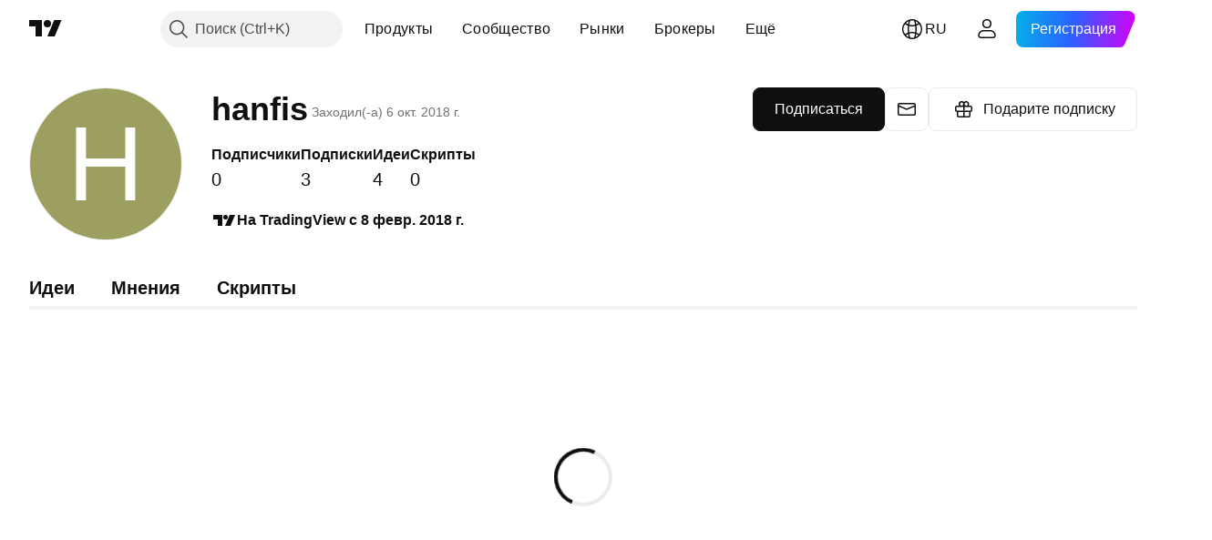

--- FILE ---
content_type: application/javascript; charset=utf-8
request_url: https://static.tradingview.com/static/bundles/ru.67660.4fa021d5f7eb0c8bbac6.js
body_size: 996
content:
(self.webpackChunktradingview=self.webpackChunktradingview||[]).push([[67660,64e3,37117],{879717:e=>{e.exports=["Обзор"]},518331:e=>{e.exports=["Создать раздел с платным контентом"]},558817:e=>{e.exports=["Настройки и оплата"]},191138:e=>{e.exports=["Черновик"]},963341:e=>{e.exports=["На рассмотрении"]},308079:e=>{e.exports=["Опубликовано"]},953717:e=>{e.exports=["Подписки"]},241986:e=>{e.exports=["Мои профили"]},136364:e=>{e.exports=["{username} в {social}"]},55727:e=>{e.exports=["Сайт {username}"]},933406:e=>{e.exports=["Отмена"]},771717:e=>{e.exports=["Присоединиться"]},256257:e=>{e.exports=["Брокер"]},237744:e=>{e.exports=["Биржа"]},361625:e=>{e.exports=["Подписаться"]},241484:e=>{e.exports=["Вы подписаны"]},239351:e=>{e.exports=["Не удаётся подключиться."]},904543:e=>{e.exports=["Отмена"]},801522:e=>{e.exports=["Обо мне"]},802099:e=>{e.exports=["К платному контенту"]},363105:e=>{e.exports=["Подарите подписку"]},516027:e=>{e.exports=["Перепроверьте свои данные и повторите попытку."]},876665:e=>{e.exports=["Подписчики"]},576362:e=>{e.exports=["Рекомендованный"]},349793:e=>{e.exports=["Не сработало."]},952093:e=>{e.exports=["Идеи"]},84273:e=>{e.exports=["Участвуйте в Партнёрской программе, чтобы создавать платный контент"]},809736:e=>{e.exports=["На TradingView с {joinedDate}"]},840616:e=>{e.exports=["На сайте"]},183513:e=>{e.exports=["Только участники Партнёрской программы TradingView могут создавать разделы с платным контентом."]},980801:e=>{e.exports=["Упс! Мы не смогли сохранить ваши изменения. Проверьте подключение к интернету."]},956204:e=>{e.exports=["Кажется, что-то пошло не так. Попробуйте ещё раз."]},741643:e=>{e.exports=["Заходил(-а) {date/}"]},437117:e=>{e.exports=["Ещё"]},537752:e=>{e.exports=["Сообщение"]},505393:e=>{e.exports=["Мнения"]},664e3:e=>{e.exports=["Сохранить"]},96112:e=>{e.exports=["Скрипты"]},913764:e=>{e.exports=["Пространство «{name}» было удалено"]},735873:e=>{e.exports=["Проверьте соединение с интернетом и попробуйте ещё раз."]},714620:e=>{e.exports=["Не удалось загрузить публикации"]},914568:e=>{e.exports=["1 кв."]},913534:e=>{e.exports=["2 кв."]},914530:e=>{e.exports=["3 кв."]},903762:e=>{e.exports=["4 кв."]},983397:e=>{e.exports=["Обновить"]},774664:e=>{e.exports=["Напишите о себе"]},721730:e=>{e.exports=["Расскажите о себе"]},798394:e=>{e.exports=["Что-то пошло не так. Попробуйте ещё раз."]}}]);

--- FILE ---
content_type: application/javascript; charset=utf-8
request_url: https://static.tradingview.com/static/bundles/ru.42463.bf88e0cbd03de7fa4152.js
body_size: 22850
content:
(self.webpackChunktradingview=self.webpackChunktradingview||[]).push([[42463,11389,28567,13299,86385,80739,95868,35256,29328,27741,83496,33676,72939,56316,21764,92814,48741],{353886:o=>{o.exports=["Уведомления"]},421685:o=>{o.exports=["% от ВВП"]},46374:o=>{o.exports=["% от ном."]},291500:o=>{o.exports=["Дисконтная доходность %"]},433334:o=>{o.exports=["Закрыть"]},167040:o=>{o.exports={en:["C"]}},800919:o=>{o.exports={en:["D"]}},933088:o=>{o.exports={en:["D"]}},918400:o=>{o.exports={en:["E"]}},514149:o=>{o.exports={en:["F"]}},650940:o=>{o.exports={en:["R"]}},745540:o=>{o.exports={en:["R"]}},756757:o=>{o.exports={en:["S"]}},706475:o=>{o.exports=["д"]},557655:o=>{o.exports=["ч"]},836883:o=>{o.exports=["м"]},649930:o=>{o.exports=["мес"]},477814:o=>{o.exports=["г"]},923230:o=>{o.exports=["Пт"]},930961:o=>{o.exports=["Пн"]},894748:o=>{o.exports=["Сб"]},875005:o=>{o.exports=["Вс"]},392578:o=>{o.exports=["Ср"]},608765:o=>{o.exports=["Чт"]},244254:o=>{o.exports=["Вт"]},584454:o=>{o.exports=["Опционы"]},763015:o=>{o.exports=["Хорошо"]},606546:o=>{o.exports=["Узнать больше"]},254339:o=>{o.exports=["Продолжить покупку"]},504098:o=>{o.exports=["Криптовалюты"]},112128:o=>{o.exports=["Облигации"]},418111:o=>{o.exports=["Экономика"]},115122:o=>{o.exports=["Форекс"]},755653:o=>{o.exports=["Фьючерсы"]},611382:o=>{o.exports=["Фонды"]},81646:o=>{o.exports=["Индексы"]},808273:o=>{o.exports=["Опционы"]},144175:o=>{o.exports=["Выберите страну"]},489458:o=>{o.exports=["Акции"]},794700:o=>{o.exports=["Популярные"]},996417:o=>{o.exports=["Показать все"]},13132:o=>{o.exports=["Май"]},745929:o=>{o.exports=["Справочный центр"]},869328:o=>{o.exports={en:["CFD"]}},125354:o=>{o.exports=["Криптовалюты"]},398361:o=>{o.exports=["Все"]},207586:o=>{o.exports=["Облигации"]},2380:o=>{o.exports=["Экономика"]},570135:o=>{o.exports=["Форекс"]},141504:o=>{o.exports=["Фьючерсы"]},589740:o=>{o.exports=["Фонды"]},875313:o=>{o.exports=["Индексы"]},703374:o=>{o.exports=["Опционы"]},965331:o=>{o.exports=["Акции"]},405040:o=>{o.exports=["Фундаментальные графики"]},489498:o=>{o.exports=["Портфель"]},271144:o=>{o.exports=["Выше среднего"]},584549:o=>{o.exports=["Неплохо"]},916581:o=>{o.exports=["Хорошо"]},100586:o=>{o.exports=["Прекрасно"]},116056:o=>{o.exports=["Великолепно"]},823543:o=>{o.exports=["Очень слабо"]},943639:o=>{o.exports=["Плохо"]},488272:o=>{o.exports=["Очень хорошо"]},820864:o=>{o.exports=["%s назад"]},282778:o=>{o.exports=["Через %s"]},326715:o=>{o.exports=["через %s"]},339484:o=>{o.exports={en:[" GPW — NewConnect"]}},213356:o=>{o.exports=["*Мы предоставляем данные в реальном времени, когда есть такая возможность, но некоторые данные отображаются с задержкой по требованию бирж. Однако вы всегда можете приобрести данные в реальном времени, если понадобится."]},307319:o=>{o.exports={en:["-{discount}%"]}},380751:o=>{o.exports=["0 байт"]},744479:o=>{o.exports=["1 год"]},820877:o=>{o.exports=["3 месяца"]},201069:o=>{o.exports=["4 биржи в 1 наборе"]},518146:o=>{o.exports=["5 источников в 1 наборе"]},364972:o=>{o.exports={en:["796"]}},370827:o=>{
o.exports={en:["CMC Markets"]}},78085:o=>{o.exports=["CME GLOBEX — Чикагская товарная биржа Globex"]},297967:o=>{o.exports=["Фьючерсы CME Group"]},107840:o=>{o.exports=["COMEX — Фьючерсная биржа"]},680842:o=>{o.exports=["CBOE EU — Индексы Европейского союза"]},395213:o=>{o.exports=["CBOE — Чикагская биржа опционов"]},797720:o=>{o.exports=["CBOT — Чикагская торговая палата"]},474231:o=>{o.exports=["CFFEX — Китайская биржа финансовых фьючерсов"]},270727:o=>{o.exports={en:["CFI"]}},19521:o=>{o.exports=["CSE — Канадская фондовая биржа"]},825559:o=>{o.exports=["CSE — Фондовая биржа Касабланки"]},817932:o=>{o.exports=["CSE — Фондовая биржа Коломбо"]},90904:o=>{o.exports=["CSE — Кипрская фондовая биржа"]},262384:o=>{o.exports=["CSE — Копенгагенская фондовая биржа"]},623493:o=>{o.exports={en:["CXM"]}},536440:o=>{o.exports=["Не смогли найти нужную биржу? {link}Напишите нам{/link} и мы постараемся её добавить."]},777344:o=>{o.exports=["Кокосовые острова"]},705304:o=>{o.exports={en:["Coin Metrics"]}},346959:o=>{o.exports={en:["CoinEx"]}},744801:o=>{o.exports={en:["CoinW"]}},171533:o=>{o.exports={en:["Coinbase"]}},882104:o=>{o.exports=["Колумбия"]},655761:o=>{o.exports=["Столбцы"]},84472:o=>{o.exports=["Коморы"]},460896:o=>{o.exports=["Сообщество"]},817112:o=>{o.exports=["По сравнению с обычной ценой за месяц. Специальная цена действует только в течение первого года годовой подписки."]},705109:o=>{o.exports=["Присоединяйтесь к борьбе за денежные призы в нашем турнире — и никакого риска"]},796825:o=>{o.exports=["Конго"]},179502:o=>{o.exports=["ДР Конго"]},877309:o=>{o.exports=["Подключить"]},366891:o=>{o.exports=["Идет соединение"]},517e3:o=>{o.exports=["Отменить"]},366326:o=>{o.exports=["Острова Кука"]},153161:o=>{o.exports=["Коста-Рика"]},847135:o=>{o.exports=["Каймановы Острова"]},835641:o=>{o.exports=["Кабо-Верде"]},839643:o=>{o.exports=["Календарь"]},607696:o=>{o.exports=["Календари"]},68997:o=>{o.exports=["Камбоджа"]},458981:o=>{o.exports={en:["Camelot v2 (Arbitrum)"]}},788251:o=>{o.exports={en:["Camelot v3 (Arbitrum)"]}},213250:o=>{o.exports=["Камерун"]},588590:o=>{o.exports=["Канада"]},745054:o=>{o.exports=["Японские свечи"]},43469:o=>{o.exports={en:["Capital.com"]}},952932:o=>{o.exports=["Карта"]},946899:o=>{o.exports=["Карта [международная]"]},686228:o=>{o.exports=["Карта [Индия]"]},896235:o=>{o.exports={en:["Cboe Australia"]}},807603:o=>{o.exports={en:["Cboe Canada"]}},388991:o=>{o.exports={en:["Cetus (Sui)"]}},907024:o=>{o.exports=["Центральноафриканская Республика"]},553209:o=>{o.exports=["Сертификаты"]},556572:o=>{o.exports=["Чад"]},623633:o=>{o.exports=["Чаты"]},887583:o=>{o.exports=["Чили"]},192739:o=>{o.exports=["Остров Рождества"]},900322:o=>{o.exports={en:["City Index"]}},704633:o=>{o.exports={en:["Cleopatra v2 (Mantle)"]}},750619:o=>{o.exports=["Нажмите, чтобы узнать больше"]},365343:o=>{o.exports=["Криптовалютные переводы"]},479308:o=>{o.exports={en:["Crypto.com"]}},173118:o=>{o.exports=["Криптовалюты"]},686961:o=>{
o.exports=["Создавайте собственные или настраивайте существующие индикаторы и стратегии в Редакторе Pine."]},96747:o=>{o.exports=["Хорватия"]},909463:o=>{o.exports=["Куба"]},738609:o=>{o.exports=["Кюрасао"]},429420:o=>{o.exports=["Кюрасао"]},381849:o=>{o.exports=["Валюта"]},716642:o=>{o.exports={en:["Curve (Arbitrum)"]}},121562:o=>{o.exports={en:["Curve (Ethereum)"]}},935415:o=>{o.exports=["Кипр"]},728962:o=>{o.exports=["Чехия"]},659645:o=>{o.exports=["Чехия"]},430952:o=>{o.exports=["Кот-д'Ивуар"]},158363:o=>{o.exports={en:["ANX"]}},216372:o=>{o.exports=["ADX — Фондовая биржа Абу-Даби"]},520470:o=>{o.exports=["AQUIS — Фондовая биржа Aquis"]},560392:o=>{o.exports=["ASX — Австралийская фондовая биржа"]},672725:o=>{o.exports=["ATHEX — Фондовая биржа Афин"]},61015:o=>{o.exports=["Американское Самоа"]},615493:o=>{o.exports=["Америка"]},166557:o=>{o.exports=["Антарктида"]},817607:o=>{o.exports=["Антигуа и Барбуда"]},673791:o=>{o.exports=["Андорра"]},512563:o=>{o.exports=["Ангола"]},372813:o=>{o.exports=["Ангилья"]},193703:o=>{o.exports=["Биржа Abaxx"]},136792:o=>{o.exports={en:["ActivTrades"]}},410005:o=>{o.exports={en:["Aerodrome (Base)"]}},968720:o=>{o.exports={en:["Aerodrome SlipStream (Base)"]}},641527:o=>{o.exports=["Афганистан"]},578163:o=>{o.exports=["Африка"]},896082:o=>{o.exports={en:["Agni (Mantle)"]}},959086:o=>{o.exports=["Албания"]},336620:o=>{o.exports=["Оповещения"]},856683:o=>{o.exports=["Алжир"]},349225:o=>{o.exports=["Все биржи"]},979666:o=>{o.exports=["Все крупные криптобиржи, централизованные и децентрализованные"]},243683:o=>{o.exports=["В реальном времени"]},729153:o=>{o.exports=["Под разными углами"]},585147:o=>{o.exports=["Все исторические данные"]},814696:o=>{o.exports=["Разрешённое продление {extensions}"]},227072:o=>{o.exports=["Апр"]},528896:o=>{o.exports=["Апрель"]},100499:o=>{o.exports=["Аруба"]},800828:o=>{o.exports=["ARCA — NYSE ARCA & MKT"]},534456:o=>{o.exports=["Область"]},106226:o=>{o.exports=["Аргентина"]},533146:o=>{o.exports=["Армения"]},360389:o=>{o.exports=["Азия"]},546450:o=>{o.exports=["Авг"]},811081:o=>{o.exports=["Август"]},722157:o=>{o.exports=["Австралия"]},696600:o=>{o.exports=["Австрия"]},692604:o=>{o.exports=["Азербайджан"]},297117:o=>{o.exports=["B3 — Фондовая биржа Сан-Паоло"]},66074:o=>{o.exports=["BME — Мадридская фондовая биржа"]},167429:o=>{o.exports=["BMV — Мексиканская фондовая биржа"]},256509:o=>{o.exports={en:["BCHAIN (Nasdaq Data Link)"]}},43917:o=>{o.exports=["BELEX — Белградская фондовая биржа"]},404185:o=>{o.exports=["BER — Берлинская фондовая биржа"]},192321:o=>{o.exports=["BET — Будапештская фондовая биржа"]},198411:o=>{o.exports=["BHB — Бахрейнская фондовая биржа"]},399366:o=>{o.exports=["BIST — Стамбульская фондовая биржа"]},545849:o=>{o.exports={en:["BIVA — Bolsa Institucional de Valores"]}},679286:o=>{o.exports=["BSE — Бомбейская фондовая биржа"]},312536:o=>{o.exports=["BSSE — Братиславская фондовая биржа"]},812763:o=>{o.exports={en:["BTC China"]}},900801:o=>{o.exports={en:["BTC-E"]}},42122:o=>{o.exports={en:["BTCC"]}},598713:o=>{o.exports={en:["BTSE"]}
},339762:o=>{o.exports=["BVB — Бухарестская фондовая биржа"]},472364:o=>{o.exports=["BVC — Колумбийская фондовая биржа"]},368544:o=>{o.exports=["BVC — Фондовая биржа Каракаса"]},557266:o=>{o.exports=["BVL — Лимская фондовая биржа"]},707302:o=>{o.exports=["BVMT — Тунисская фондовая биржа"]},643856:o=>{o.exports={en:["BX — BX Swiss"]}},873679:o=>{o.exports=["BYMA — Аргентинские фондовые биржи и рынки"]},682635:o=>{o.exports=["Ботсвана"]},987629:o=>{o.exports=["Остров Буве"]},568977:o=>{o.exports=["Боливия"]},717326:o=>{o.exports=["Бонэйр, Синт-Эстатиус и Саба"]},807445:o=>{o.exports=["Облигации"]},749972:o=>{o.exports=["Босния и Герцеговина"]},1096:o=>{o.exports=["Багамские Острова"]},290594:o=>{o.exports=["Бахрейн"]},225040:o=>{o.exports=["Бангладеш"]},907853:o=>{o.exports=["Барбадос"]},527377:o=>{o.exports=["Бары"]},758571:o=>{o.exports={en:["BaseSwap (Base)"]}},259213:o=>{o.exports=["Базовая линия"]},524220:o=>{o.exports=["Из-за торговых эмбарго и экономических санкций США мы не можем принимать платежи из вашего региона."]},58753:o=>{o.exports=["Беларусь"]},795521:o=>{o.exports=["Бельгия"]},73958:o=>{o.exports=["Белиз"]},59986:o=>{o.exports=["Бенин"]},155340:o=>{o.exports=["Бермудские Острова"]},264708:o=>{o.exports=["Бутан"]},433593:o=>{o.exports={en:["BitMEX"]}},976901:o=>{o.exports={en:["BitMart"]}},784960:o=>{o.exports={en:["BitVC"]}},61174:o=>{o.exports={en:["BitYes"]}},279367:o=>{o.exports={en:["Bitazza"]}},290121:o=>{o.exports={en:["Bitget"]}},732549:o=>{o.exports={en:["Bitfinex"]}},861302:o=>{o.exports={en:["Bitkub"]}},141432:o=>{o.exports={en:["Bithumb"]}},168456:o=>{o.exports={en:["Bitso"]}},926085:o=>{o.exports={en:["Bitstamp"]}},209041:o=>{o.exports={en:["Bitrue"]}},874414:o=>{o.exports={en:["Bittrex"]}},237261:o=>{o.exports={en:["Bitunix"]}},646771:o=>{o.exports={en:["Bitvavo"]}},745504:o=>{o.exports=["Оплата каждый месяц."]},967752:o=>{o.exports=["Оплата один раз в год."]},409313:o=>{o.exports=["Детали оплаты"]},943962:o=>{o.exports={en:["Binance"]}},776240:o=>{o.exports={en:["Binance.US"]}},190615:o=>{o.exports=["Bingbon"]},799753:o=>{o.exports={en:["Biswap v2 (BNB chain)"]}},553946:o=>{o.exports={en:["Bist 100"]}},4057:o=>{o.exports={en:["Bist 30"]}},200649:o=>{o.exports={en:["Blueberry"]}},25805:o=>{o.exports={en:["Bluefin (Sui)"]}},890862:o=>{o.exports={en:["BlackBull Markets"]}},692938:o=>{o.exports={en:["Blackhole v3 (Avalanche)"]}},8013:o=>{o.exports={en:["BloFin"]}},44542:o=>{o.exports=["Бруней"]},334878:o=>{o.exports=["BNC"]},497100:o=>{o.exports=["Бразилия"]},695239:o=>{o.exports=["Британская Территория в Индийском Океане"]},179027:o=>{o.exports=["Виргинские Острова (Великобритания)"]},313531:o=>{o.exports=["Каналов данных от брокеров"]},734548:o=>{o.exports=["Болгария"]},691063:o=>{o.exports=["Буркина-Фасо"]},395606:o=>{o.exports=["Бурунди"]},588452:o=>{o.exports=["Байтов"]},562521:o=>{o.exports={en:["Bybit"]}},731911:o=>{o.exports={en:["GO Markets"]}},337091:o=>{o.exports={en:["GB"]}},891454:o=>{o.exports={en:["GBE brokers"]}},494151:o=>{o.exports=["GPW — Варшавская фондовая биржа"]},
828691:o=>{o.exports={en:["Gate"]}},226211:o=>{o.exports=["Габон"]},952020:o=>{o.exports=["Гамбия"]},202177:o=>{o.exports=["Получить скидку"]},30367:o=>{o.exports=["Любые данные со всего мира"]},396551:o=>{o.exports=["Получить {dynamicTitle} с 30% скидкой"]},862321:o=>{o.exports=["Получить {dynamicTitle} с {dynamicDiscount}% скидкой"]},410624:o=>{o.exports=["Gettex — Gettex"]},880309:o=>{o.exports={en:["Gemini"]}},43846:o=>{o.exports=["Грузия"]},403447:o=>{o.exports=["Германия"]},573817:o=>{o.exports=["Гана"]},656047:o=>{o.exports=["Гибралтар"]},589943:o=>{o.exports={en:["Glassnode"]}},639534:o=>{o.exports=["Мировых фондовых и фьючерсных бирж"]},1235:o=>{o.exports=["Гренландия"]},327434:o=>{o.exports=["Греция"]},881641:o=>{o.exports=["Гренада"]},855033:o=>{o.exports=["Гайана"]},473562:o=>{o.exports=["Гваделупа"]},567540:o=>{o.exports=["Территория Гуам"]},961914:o=>{o.exports=["Гватемала"]},681937:o=>{o.exports=["Гернси"]},317252:o=>{o.exports=["Гвинея"]},967090:o=>{o.exports=["Гвинея-Бисау"]},168496:o=>{o.exports=["DFM — Дубайский финансовый рынок"]},53182:o=>{o.exports=["DJ — Индексы Доу — Джонса"]},473367:o=>{o.exports=["DJ — Индексы Доу — Джонса"]},402001:o=>{o.exports=["DSE — Даккийская фондовая биржа"]},605654:o=>{o.exports=["DUS — Дюссельдорфская фондовая биржа"]},224496:o=>{o.exports=["Доминика"]},213047:o=>{o.exports=["Доминиканская Республика"]},748741:o=>{o.exports=["Окно данных"]},418926:o=>{o.exports=["Данные недоступны"]},678529:o=>{o.exports=["Источник данных"]},278892:o=>{o.exports=["Об инструменте"]},121985:o=>{o.exports={en:["DeDust.io (TON)"]}},532084:o=>{o.exports=["Дек"]},890082:o=>{o.exports=["Декабрь"]},870602:o=>{o.exports=["Отклонить предложение"]},96614:o=>{o.exports={en:["Deepcoin"]}},98381:o=>{o.exports={en:["DefiLlama"]}},739688:o=>{o.exports=["Данные с задержкой"]},759158:o=>{o.exports=["Данные c задержкой"]},254602:o=>{o.exports=["Делистинг"]},996886:o=>{o.exports={en:["Delta Exchange"]}},85763:o=>{o.exports={en:["Delta Exchange India"]}},877527:o=>{o.exports=["Дания"]},385909:o=>{o.exports={en:["Deribit"]}},44760:o=>{o.exports=["Джибути"]},757833:o=>{o.exports=["Мы заметили подозрительную активность на вашем профиле и вынуждены заблокировать любые будущие покупки. Пожалуйста, свяжитесь с нашей командой поддержки, чтобы решить этот вопрос. Спасибо за понимание."]},673924:o=>{o.exports=["EGX — Египетская биржа"]},28727:o=>{o.exports=["EUREX — Европейская биржа"]},537396:o=>{o.exports=["Весь мир"]},328304:o=>{o.exports=["Обновляется в конце дня"]},236580:o=>{o.exports=["Эквадор"]},576796:o=>{o.exports=["Экономика"]},324432:o=>{o.exports=["Египет"]},817793:o=>{o.exports={en:["Eightcap"]}},561191:o=>{o.exports=["Сальвадор"]},161980:o=>{o.exports=["Экваториальная Гвинея"]},429824:o=>{o.exports=["Эритрея"]},582610:o=>{o.exports={en:["Errante"]}},714153:o=>{o.exports=["Эстония"]},544127:o=>{o.exports=["Эсватини"]},845584:o=>{o.exports={en:["EsaFX"]}},634249:o=>{o.exports=["Эфиопия"]},55579:o=>{o.exports=["Фьючерсы Eurex"]},522546:o=>{o.exports={en:["Euronext — EuroTLX"]}},771342:o=>{
o.exports=["Euronext — Европейская фондовая биржа"]},742391:o=>{o.exports={en:["Euronext — Euronext Oslo"]}},350877:o=>{o.exports=["Euronext Amsterdam — Амстердамская фондовая биржа"]},982141:o=>{o.exports=["Euronext Brussels — Брюссельская фондовая биржа"]},627589:o=>{o.exports={en:["Euronext — Euronext Dublin"]}},138631:o=>{o.exports=["Euronext Lisbon — Португальская фондовая биржа"]},596269:o=>{o.exports=["Euronext Paris — Парижская фондовая биржа"]},546890:o=>{o.exports=["Европа"]},256596:o=>{o.exports=["Европейский союз"]},889716:o=>{o.exports=["Все американские акции, ETF и индексы, которые только можно представить — получите полный доступ к самому мощному в мире фондовому рынку."]},464195:o=>{o.exports=["Истекает сегодня"]},273774:o=>{o.exports={en:["FOREX.com"]}},922843:o=>{o.exports=["Служба регулирования отрасли финансовых услуг (FINRA) — Debt Trade Dissemination Service"]},137716:o=>{o.exports=["Служба регулирования отрасли финансовых услуг (FINRA) — Bond Trade Dissemination Service (BTDS)"]},328729:o=>{o.exports={en:["FP Markets"]}},99036:o=>{o.exports=["FRA — Франкфуртская фондовая биржа"]},424900:o=>{o.exports=["FSE — Фукуокская фондовая биржа"]},556743:o=>{o.exports=["Индексный ряд FTSE ST"]},56079:o=>{o.exports=["Индексы FTSE Group"]},729317:o=>{o.exports=["FTSE — Индексы FTSE"]},649952:o=>{o.exports=["FWB — Франкфуртская фондовая биржа"]},72752:o=>{o.exports={en:["FXCM"]}},453285:o=>{o.exports={en:["FXOpen"]}},455450:o=>{o.exports=["Фолклендские острова"]},357436:o=>{o.exports=["Фолклендские (Мальвинские) острова"]},330249:o=>{o.exports=["Фарерские острова"]},302507:o=>{o.exports=["Фев"]},581069:o=>{o.exports=["Февраль"]},636850:o=>{o.exports=["Федеральный резервный банк Нью-Йорка"]},936560:o=>{o.exports=["Федеральный резервный банк Филадельфии"]},533754:o=>{o.exports=["Экономические данные Федерального резерва"]},883259:o=>{o.exports=["Фиджи"]},223442:o=>{o.exports=["Финляндия"]},339643:o=>{o.exports=["Дробная часть неверна."]},891160:o=>{o.exports=["Франция"]},506033:o=>{o.exports=["Бесплатно"]},438361:o=>{o.exports=["Французская Гвиана"]},886670:o=>{o.exports=["Французская Полинезия"]},366930:o=>{o.exports=["Французские Южные и Антарктические территории"]},922928:o=>{o.exports=["Пт"]},503570:o=>{o.exports=["Пятница"]},353539:o=>{o.exports=["Фьючерсы"]},287332:o=>{o.exports=["Фундаментальные данные"]},630222:o=>{o.exports=["Фонды"]},795486:o=>{o.exports={en:["Fusion Markets"]}},70901:o=>{o.exports={en:["FxPro"]}},450226:o=>{o.exports={en:["KB"]}},528616:o=>{o.exports=["KCBT фьючерсы"]},292667:o=>{o.exports={en:["KCEX"]}},233866:o=>{o.exports=["KRX — Корейская фондовая биржа"]},869885:o=>{o.exports=["KSE — Кувейтская фондовая биржа"]},757671:o=>{o.exports=["Республика Косово"]},635120:o=>{o.exports={en:["Katana (Ronin)"]}},547212:o=>{o.exports={en:["Katana v3 (Ronin)"]}},892613:o=>{o.exports=["Казахстан"]},383490:o=>{o.exports=["Каги"]},981233:o=>{o.exports=["Кения"]},184523:o=>{o.exports=["Кирибати"]},959795:o=>{o.exports={en:["Kraken"]}},76614:o=>{o.exports=["Кувейт"]},348700:o=>{o.exports={
en:["KuCoin"]}},35025:o=>{o.exports=["Киргизия"]},247683:o=>{o.exports=["HNX — Ханойская фондовая биржа"]},468677:o=>{o.exports=["HNX — Ханойская фондовая биржа (UPCoM)"]},587176:o=>{o.exports=["HOSE — Фондовая биржа Хошимина"]},10867:o=>{o.exports=["HAM — Гамбургская фондовая биржа"]},788921:o=>{o.exports=["HAN — Ганноверская фондовая биржа"]},239593:o=>{o.exports=["HEX — Фондовая биржа Хельсинки"]},111355:o=>{o.exports=["HKEX — Гонконгская фондовая биржа"]},99906:o=>{o.exports=["Область HLC"]},800886:o=>{o.exports=["Не отображать цену открытия"]},711161:o=>{o.exports=["HSI — Индексы Hang Seng"]},299799:o=>{o.exports={en:["HTX"]}},941273:o=>{o.exports=["Лидеры рынка"]},987845:o=>{o.exports=["Выходной день"]},913459:o=>{o.exports=["Пустые свечи"]},99838:o=>{o.exports=["Святой Престол"]},282792:o=>{o.exports=["Гондурас"]},445782:o=>{o.exports=["Honeyswap v2 (xDai)"]},357640:o=>{o.exports=["Гонконг, Китай"]},887765:o=>{o.exports=["Гаити"]},848782:o=>{o.exports=["Новости"]},80508:o=>{o.exports=["Остров Херд и острова Макдональд"]},863876:o=>{o.exports=["Хейкен Аши"]},96052:o=>{o.exports=["Справочный центр"]},281982:o=>{o.exports=["Скрыть вкладку"]},498236:o=>{o.exports=["Мин-Макс"]},893317:o=>{o.exports=["Венгрия"]},6506:o=>{o.exports={en:["IC Markets"]}},712566:o=>{o.exports={en:["ICE Data Services"]}},123453:o=>{o.exports={en:["ICE Futures Singapore"]}},685024:o=>{o.exports={en:["ICEAD — ICE Futures Abu Dhabi"]}},384038:o=>{o.exports={en:["ICEENDEX — ICE Endex"]}},273008:o=>{o.exports={en:["ICEEUR — ICE Futures Europe Commodities"]}},283020:o=>{o.exports={en:["ICEEUR — ICE Futures Europe Financials"]}},766301:o=>{o.exports={en:["ICEUS — ICE Futures U.S."]}},253628:o=>{o.exports={en:["ICEUSCA — ICE Futures U.S. Commodities - Canadian Grains"]}},45362:o=>{o.exports=["ICEX — Исландская фондовая биржа"]},108698:o=>{o.exports=["IDX — Фондовая биржа Индонезии"]},364294:o=>{o.exports={en:["IG"]}},835045:o=>{o.exports=["IST — Фондовая биржа Стамбула"]},702181:o=>{o.exports=["На рынках цена решает всё. Чем больше у вас данных о стоимости активов в прошлом, тем лучше вы можете прогнозировать их изменения в будущем и надёжнее ваша стратегия. Именно поэтому мы постоянно работаем над тем, чтобы у вас был максимум исторических данных по каждому активу. Например, вы можете изучить данные по золоту за 187 лет — наш график стартует раньше, чем золотая лихорадка в Калифорнии."]},341971:o=>{o.exports={en:["Interactive Brokers"]}},652969:o=>{o.exports=["Неправильный инструмент"]},719912:o=>{o.exports=["Индия"]},867788:o=>{o.exports=["Индексы"]},532355:o=>{o.exports=["Индонезия"]},716678:o=>{o.exports=["Институт управления поставками"]},909161:o=>{o.exports=["Инструмент не разрешён"]},217499:o=>{o.exports=["Исландия"]},128295:o=>{o.exports=["Ирак"]},501759:o=>{o.exports=["Ирландия"]},521579:o=>{o.exports=["Остров Мэн"]},368291:o=>{o.exports=["Израиль"]},35146:o=>{o.exports=["Италия"]},621448:o=>{o.exports={en:["JFX"]}},547946:o=>{o.exports=["JSE — Йоханнесбургская фондовая биржа"]},75447:o=>{o.exports=["Иордания"]},503861:o=>{
o.exports=["Ямайка"]},562310:o=>{o.exports=["Янв"]},100200:o=>{o.exports=["Январь"]},200186:o=>{o.exports=["Япония"]},645271:o=>{o.exports=["Джерси"]},853786:o=>{o.exports=["Июл"]},206608:o=>{o.exports=["Июль"]},800429:o=>{o.exports=["Июн"]},661487:o=>{o.exports=["Июнь"]},785340:o=>{o.exports={en:["OMX — Nasdaq OMX Group"]}},284173:o=>{o.exports={en:["OMXBALTIC"]}},736331:o=>{o.exports={en:["OMXNORDIC"]}},280534:o=>{o.exports=["OMXR — Рижская фондовая биржа"]},373389:o=>{o.exports={en:["OANDA"]}},899511:o=>{o.exports=["ОК"]},784466:o=>{o.exports={en:["OKX"]}},565991:o=>{o.exports=["OSE — Осакская биржа"]},846485:o=>{o.exports={en:["OTC — OTC Markets"]}},349693:o=>{o.exports=["Оман"]},251886:o=>{o.exports=["Можно использовать только английский язык"]},242820:o=>{o.exports=["Дерево объектов и Окно данных"]},912179:o=>{o.exports=["Окт"]},137997:o=>{o.exports=["Октябрь"]},550179:o=>{o.exports=["Параметры"]},646426:o=>{o.exports={en:["Options Price Reporting Authority"]}},40305:o=>{o.exports=["Открыть вкладку"]},977135:o=>{o.exports={en:["Opofinance"]}},281595:o=>{o.exports={en:["Orca (Solana)"]}},452485:o=>{o.exports={en:["Osmanli FX"]}},572407:o=>{o.exports={en:["Osmosis"]}},391262:o=>{o.exports=["LME — Лондонская биржа металлов"]},468453:o=>{o.exports={en:["LBank"]}},717282:o=>{o.exports={en:["LFJ V2.2 (Avalanche)"]}},506690:o=>{o.exports=["LSE — Лондонская фондовая биржа (компании Британии)"]},203392:o=>{o.exports=["LSIN — Лондонская фондовая биржа (международные компании)"]},786726:o=>{o.exports=["Загрузка"]},65255:o=>{o.exports=["Локальные платежи"]},262063:o=>{o.exports=["Латвия"]},75025:o=>{o.exports={en:["Lang & Schwarz TradeCenter AG & Co. KG"]}},185682:o=>{o.exports=["Лаос"]},327741:o=>{o.exports=["Подробнее"]},86883:o=>{o.exports=["Учиться никогда не поздно"]},516210:o=>{o.exports=["Ливан"]},365317:o=>{o.exports=["Лесото"]},868380:o=>{o.exports=["Литва"]},710525:o=>{o.exports=["Либерия"]},301115:o=>{o.exports=["Ливия"]},813250:o=>{o.exports=["Лихтенштейн"]},129840:o=>{o.exports=["Спешите"]},903554:o=>{o.exports=["Линия"]},409394:o=>{o.exports=["Линия с точками"]},743588:o=>{o.exports=["Линейный прорыв"]},981337:o=>{o.exports=["LuxSE — Люксембургская фондовая биржа"]},681038:o=>{o.exports=["Люксембург"]},476316:o=>{o.exports={en:["LunarCrush"]}},312783:o=>{o.exports={en:["Lynex (Linea)"]}},985197:o=>{o.exports={en:["Lynex v2 (Linea)"]}},192290:o=>{o.exports={en:["MM Finance (Cronos)"]}},143836:o=>{o.exports={en:["MB"]}},738203:o=>{o.exports={en:["MCX — Multi Commodity Exchange"]}},726324:o=>{o.exports={en:["MEXC"]}},27946:o=>{o.exports=["MGEX — Фьючерсы"]},707917:o=>{o.exports=["MIL — Фондовая биржа Милана"]},533977:o=>{o.exports=["MILSEDEX — Миланская фондовая биржа"]},196615:o=>{o.exports=["MSE — Столичная фондовая биржа"]},570473:o=>{o.exports={en:["MSTAR — CBOE MorningStar Indices"]}},491213:o=>{o.exports=["MUN — Мюнхенская фондовая биржа"]},522503:o=>{o.exports=["MYX — Малайзийская биржа"]},579468:o=>{o.exports=["Мозамбик"]},150883:o=>{o.exports=["Молдова"]},837150:o=>{o.exports=["Пн"]},440019:o=>{
o.exports=["Монако"]},770187:o=>{o.exports=["Монголия"]},419573:o=>{o.exports=["Понедельник"]},641357:o=>{o.exports=["Черногория"]},498609:o=>{o.exports=["Монтсеррат"]},224794:o=>{o.exports=["Марокко"]},689106:o=>{o.exports=["самые популярные поставщики данных"]},579706:o=>{o.exports=["Мавритания"]},635743:o=>{o.exports=["Маврикий"]},186347:o=>{o.exports=["Максимально допустимый размер файла — {size}"]},125734:o=>{o.exports=["Май"]},213187:o=>{o.exports=["Майотта"]},978374:o=>{o.exports=["Макао"]},107872:o=>{o.exports=["Макао, Китай"]},739008:o=>{o.exports=["Македония"]},500894:o=>{o.exports=["Макроэкономика"]},133712:o=>{o.exports=["Мадагаскар"]},226207:o=>{o.exports=["Материковый Китай"]},546923:o=>{o.exports=["Малави"]},910613:o=>{o.exports=["Малайзия"]},39656:o=>{o.exports=["Мальдивы"]},365226:o=>{o.exports=["Мали"]},638365:o=>{o.exports=["Мальта"]},92767:o=>{o.exports=["Мар"]},193878:o=>{o.exports=["Март"]},176937:o=>{o.exports=["Обзор рынка"]},241410:o=>{o.exports=["Рынок открыт"]},762464:o=>{o.exports=["Рынок закрыт"]},218866:o=>{o.exports=["Маршалловы Острова"]},933381:o=>{o.exports=["Мартиника"]},976638:o=>{o.exports={en:["Meteora DLMM (Solana)"]}},837230:o=>{o.exports={en:["Meteora DYN (Solana)"]}},774951:o=>{o.exports=["Мексика"]},130076:o=>{o.exports={en:["Merchant Moe LB (Mantle)"]}},56829:o=>{o.exports=["Федеративные Штаты Микронезии"]},64614:o=>{o.exports=["Ближний Восток"]},305241:o=>{o.exports={en:["Mt.Gox"]}},9877:o=>{o.exports=["Мьянма"]},696935:o=>{o.exports=["Н/Д"]},670103:o=>{o.exports={en:["NASDAQ Dubai"]}},217103:o=>{o.exports=["NASDAQ — Фондовая биржа NASDAQ"]},32132:o=>{o.exports=["NCDEX — Национальная биржа товаров и производных инструментов"]},242150:o=>{o.exports={en:["NGM — Nordic Growth Market"]}},206416:o=>{o.exports=["NSE данные недоступны в мобильном приложении на данный момент. Они могут стать доступны в будущем."]},835936:o=>{o.exports=["NSE — Нагойская фондовая биржа"]},925499:o=>{o.exports=["NSE — Найробийская фондовая биржа"]},849391:o=>{o.exports=["NSE — Национальная фондовая биржа Индии"]},929818:o=>{o.exports=["NSE — Нигерийская фондовая биржа"]},346926:o=>{o.exports=["NYMEX — Нью-Йоркская товарная биржа"]},715727:o=>{o.exports=["NYSE — Нью-Йоркская фондовая биржа"]},157054:o=>{o.exports=["NZX — Фондовая биржа Новой Зеландии"]},620748:o=>{o.exports=["Уведомление"]},526899:o=>{o.exports=["Ноя"]},604607:o=>{o.exports=["Ноябрь"]},827294:o=>{o.exports=["Непрофессиональные"]},114138:o=>{o.exports=["С непрофессиональной подпиской,{line_break}в месяц"]},467891:o=>{o.exports=["Остров Норфолк"]},723309:o=>{o.exports=["Норвегия"]},163654:o=>{o.exports=["Северная Македония"]},201209:o=>{o.exports=["Северные Марианские Острова"]},342666:o=>{o.exports=["Науру"]},12872:o=>{o.exports=["Намибия"]},376970:o=>{o.exports=["Нидерланды"]},997209:o=>{o.exports=["Будьте в курсе всех изменений с данными в реальном времени, которые обновляются с точностью до тика*. На TradingView — самая качественная информация от самых уважаемых поставщиков данных на рынке. Поэтому нас выбирают профессионалы."]},
364389:o=>{o.exports=["Новая Каледония"]},866103:o=>{o.exports=["Новая Зеландия"]},338333:o=>{o.exports=["Новости"]},610609:o=>{o.exports=["Лента новостей"]},395318:o=>{o.exports=["Поставщиков новостей"]},512503:o=>{o.exports=["Непал"]},304944:o=>{o.exports=["Ниуэ"]},227276:o=>{o.exports=["Никарагуа"]},966217:o=>{o.exports=["Нигер"]},591520:o=>{o.exports=["Нигерия"]},83593:o=>{o.exports={en:["Nile (Line)"]}},480298:o=>{o.exports={en:["Nile v1 (Line)"]}},4085:o=>{o.exports=["SET — Фондовая биржа Таиланда"]},726842:o=>{o.exports=["SGX — Сингапурская биржа"]},562969:o=>{o.exports=["SHFE — Шанхайская фьючерсная биржа"]},404421:o=>{o.exports=["Синт-Мартен (Нидерландская часть)"]},706275:o=>{o.exports=["SIX — Швейцарская биржа"]},359390:o=>{o.exports=["SP — Индексы S&P"]},320939:o=>{o.exports=["SP — Индексы S&P"]},837838:o=>{o.exports=["SSE — Фондовая биржа Сантьяго"]},588484:o=>{o.exports=["SSE — Фондовая биржа Саппоро"]},66599:o=>{o.exports=["SSE — Шанхайская фондовая биржа"]},161712:o=>{o.exports=["STO — Стокгольмская фондовая биржа"]},120346:o=>{o.exports={en:["STON.fi (TON)"]}},320883:o=>{o.exports={en:["STON.fi v2 (TON)"]}},698575:o=>{o.exports=["SWB — Штутгартская фондовая биржа"]},50361:o=>{o.exports=["SZSE — Шэньчжэньская фондовая биржа"]},988408:o=>{o.exports=["Скриншот графика"]},663647:o=>{o.exports=["Южная Африка"]},826082:o=>{o.exports=["Южная Георгия и Южные Сандвичевы Острова"]},617661:o=>{o.exports=["Южная Корея"]},998037:o=>{o.exports=["Южный Судан"]},761110:o=>{o.exports=["Соломоновы Острова"]},34194:o=>{o.exports=["Сомали"]},335711:o=>{o.exports=["Недоступно"]},232273:o=>{o.exports=["Сб"]},130348:o=>{o.exports=["Суббота"]},605991:o=>{o.exports=["Саудовская Аравия"]},815841:o=>{o.exports=["Сэкономьте {amount} за первый год"]},189485:o=>{o.exports=["Вы экономите {discount}"]},469736:o=>{o.exports=["В один клик"]},597961:o=>{o.exports={en:["Saxo"]}},19774:o=>{o.exports=["Сен-Бартелеми"]},714742:o=>{o.exports=["Сент-Китс и Невис"]},936924:o=>{o.exports=["Острова Святой Елены, Вознесения и Тристан-да-Кунья"]},556268:o=>{o.exports=["Сент-Люсия"]},653833:o=>{o.exports=["Синт-Мартен (Французская часть)"]},438490:o=>{o.exports=["Сен-Пьер и Микелон"]},283190:o=>{o.exports=["Сент-Винсент и Гренадины"]},552348:o=>{o.exports=["Самоа"]},303407:o=>{o.exports=["Сан-Марино"]},890812:o=>{o.exports=["Сан-Томе и Принсипи"]},442567:o=>{o.exports=["Скринеры"]},650985:o=>{o.exports=["Сейшелы"]},370784:o=>{o.exports=["Вторая дробная часть неверна."]},604074:o=>{o.exports=["Выберите страну"]},444125:o=>{o.exports=["Сенегал"]},806816:o=>{o.exports=["Сен"]},632179:o=>{o.exports=["Сентябрь"]},428819:o=>{o.exports=["Сербия"]},383298:o=>{o.exports=["Профиль объёма за сессию"]},561232:o=>{o.exports={en:["Shadow (Sonic)"]}},279298:o=>{o.exports=["Показать дерево объектов"]},28461:o=>{o.exports=["Сьерра-Леоне"]},977377:o=>{o.exports=["Сингапур"]},145578:o=>{o.exports=["Синт-Мартен (Голландская часть)"]},556183:o=>{o.exports={en:["Skilling"]}},742494:o=>{o.exports=["Словакия"]},721687:o=>{o.exports=["Словения"]},174897:o=>{
o.exports=["Испания"]},64568:o=>{o.exports={en:["SpookySwap v2 (Fantom)"]}},783013:o=>{o.exports=["Спот"]},732187:o=>{o.exports={en:["Spreadex"]}},308201:o=>{o.exports=["Шри-Ланка"]},586146:o=>{o.exports=["Достигнут лимит индикаторов/сигналов: {number} элементов на шаблон графиков.\nПожалуйста, удалите некоторые инструменты."]},869217:o=>{o.exports=["Ступенчатая линия"]},921906:o=>{o.exports=["Акции"]},864987:o=>{o.exports=["Отменить автопродление"]},18118:o=>{o.exports=["Судан"]},377493:o=>{o.exports=["Вс"]},181104:o=>{o.exports={en:["SunSwap v2 (TRON)"]}},577350:o=>{o.exports={en:["SunSwap v3 (TRON)"]}},661480:o=>{o.exports=["Воскресенье"]},729068:o=>{o.exports=["Суринам"]},487896:o=>{o.exports={en:["SushiSwap v2 (Ethereum)"]}},496143:o=>{o.exports={en:["SushiSwap v2 (Polygon)"]}},562457:o=>{o.exports=["Шпицберген и Ян-Майен"]},306405:o=>{o.exports=["Своп"]},73412:o=>{o.exports=["Швеция"]},661714:o=>{o.exports={en:["Swissquote"]}},508058:o=>{o.exports=["Швейцария"]},711377:o=>{o.exports={en:["SyncSwap (zkSync)"]}},621597:o=>{o.exports={en:["SyncSwap v2 (zkSync)"]}},717325:o=>{o.exports=["Сирия"]},842444:o=>{o.exports=["PSE — Филиппинская фондовая биржа"]},267449:o=>{o.exports=["PSE — Пражская фондовая биржа"]},225977:o=>{o.exports=["PSX — Пакистанская фондовая биржа"]},276519:o=>{o.exports=["Крестики-нолики"]},15112:o=>{o.exports=["Польша"]},418819:o=>{o.exports={en:["Poloniex"]}},958902:o=>{o.exports=["Португалия"]},673897:o=>{o.exports=["Вечерняя торговая сессия"]},104410:o=>{o.exports={en:["PayPal"]}},151641:o=>{o.exports=["Способ оплаты"]},847081:o=>{o.exports=["Тихоокеанский регион"]},917892:o=>{o.exports=["Пакистан"]},399553:o=>{o.exports=["Республика Палау"]},997622:o=>{o.exports=["Государство Палестина"]},134248:o=>{o.exports={en:["PancakeSwap v2 (BNB chain)"]}},100454:o=>{o.exports={en:["PancakeSwap v3 (BNB chain)"]}},411586:o=>{o.exports={en:["PancakeSwap v3 (Ethereum)"]}},14518:o=>{o.exports={en:["PancakeSwap v3 (Linea)"]}},962773:o=>{o.exports={en:["Pancakeswap v3 (Arbitrum)"]}},732296:o=>{o.exports={en:["Pancakeswap v3 (Base)"]}},77547:o=>{o.exports={en:["Pancakeswap v3 (zkSync)"]}},614586:o=>{o.exports=["Панама"]},954418:o=>{o.exports={en:["Pangolin v2 (Avalanche)"]}},639272:o=>{o.exports=["Папуа-Новая Гвинея"]},449486:o=>{o.exports=["Парагвай"]},82455:o=>{o.exports={en:["Pepperstone"]}},184677:o=>{o.exports=["Перу"]},101475:o=>{o.exports={en:["Pharaoh (Avalanche)"]}},3906:o=>{o.exports={en:["Phemex"]}},728919:o=>{o.exports=["Филиппины"]},714387:o=>{o.exports={en:["Phillip Nova"]}},292752:o=>{o.exports=["Острова Питкэрн"]},872221:o=>{o.exports={en:["Pine"]}},167087:o=>{o.exports=["Мы переместили Редактор Pine"]},923304:o=>{o.exports=["Логи Pine"]},85261:o=>{o.exports={en:["Pionex"]}},459209:o=>{o.exports=["Пожалуйста, соблюдайте запрашиваемый формат"]},205497:o=>{o.exports=["Пожалуйста, введите не более {number} символов"]},129388:o=>{o.exports=["Пожалуйста, вводите только цифры"]},175002:o=>{o.exports=["Пожалуйста, введите корректный URL"]},893576:o=>{
o.exports=["Пожалуйста, введите действительный email"]},404682:o=>{o.exports=["Пожалуйста, введите правильное число"]},86488:o=>{o.exports=["Пожалуйста, введите количество больше или равное {number}"]},134335:o=>{o.exports=["Пожалуйста, введите количество меньше или равное {number}"]},61359:o=>{o.exports=["Пожалуйста, введите не менее {number} символов"]},305516:o=>{o.exports=["Пожалуйста, используйте более надёжный пароль"]},236018:o=>{o.exports=["Предторговый период"]},366123:o=>{o.exports=["Формат цены не поддерживается."]},506218:o=>{o.exports=["Цена при покупке данных по отдельности: {price}\nС набором вы сэкономите {percent}%"]},901808:o=>{o.exports=["Профессиональные"]},696729:o=>{o.exports=["С профессиональной подпиской,{line_break}в месяц"]},162916:o=>{o.exports=["Пуэрто-Рико"]},31780:o=>{o.exports={en:["Pulsex (Pulsechain)"]}},224514:o=>{o.exports={en:["PulseX v2 (Pulsechain)"]}},185340:o=>{o.exports={en:["Purple Trading"]}},340806:o=>{o.exports={en:["Pyth"]}},265698:o=>{o.exports=["QSE — Фондовая биржа Катара"]},328756:o=>{o.exports=["Катар"]},222051:o=>{o.exports={en:["QuickSwap v2 (Polygon)"]}},329095:o=>{o.exports={en:["QuickSwap v3 (Polygon zkEVM)"]}},565062:o=>{o.exports={en:["QuickSwap v3 (Polygon)"]}},167476:o=>{o.exports=["Данные с задержкой на {number} мин."]},369539:o=>{o.exports=["Котировки с задержкой {number} минут, обновляются каждые 30 секунд"]},287198:o=>{o.exports={en:["ROFEX — MATBA ROFEX"]}},964441:o=>{o.exports={en:["RUS"]}},980619:o=>{o.exports={en:["Rofex 20"]}},700102:o=>{o.exports=["Румыния"]},729766:o=>{o.exports={en:["Raydium (Solana)"]}},188724:o=>{o.exports={en:["Raydium CLMM (Solana)"]}},383388:o=>{o.exports={en:["Raydium CPMM (Solana)"]}},385488:o=>{o.exports={en:["Ramses v2 (Arbitrum)"]}},855169:o=>{o.exports={en:["Range"]}},303058:o=>{o.exports=["Данные в реальном времени"]},902870:o=>{o.exports=["Данные в реальном времени"]},303333:o=>{o.exports=["Не забудьте: мы переместили Редактор Pine"]},188130:o=>{o.exports=["Ренко"]},38822:o=>{o.exports=["Симуляция рынка"]},859546:o=>{o.exports=["Россия"]},115446:o=>{o.exports=["Россия"]},260044:o=>{o.exports=["Руанда"]},907816:o=>{o.exports=["Реюньон"]},146755:o=>{o.exports={en:["WOO X"]}},644040:o=>{o.exports=["WB — Венская фондовая биржа"]},538067:o=>{o.exports={en:["WEEX"]}},24172:o=>{o.exports={en:["WH SelfInvest"]}},863968:o=>{o.exports=["Мировые экономические данные"]},512504:o=>{o.exports=["Список котировок"]},819134:o=>{o.exports=["Список котировок и информация"]},331165:o=>{o.exports=["Списки котировок, подробная информация и новости"]},929848:o=>{o.exports=["Списки котировок и новости"]},162818:o=>{o.exports=["Котировки, информация и новости"]},201777:o=>{o.exports={en:["Wagmi (Sonic)"]}},57056:o=>{o.exports=["Уоллис и Футуна"]},966719:o=>{o.exports=["Предупреждение"]},813573:o=>{o.exports=["Мы не можем сейчас принять ваш платеж"]},261977:o=>{
o.exports=["Наша платформа надёжно подключена к сотням каналов данных и имеет прямой доступ к {count} инструментам со всего мира. Множество из этих данных доступны бесплатно. Кроме того, у нас есть отдельные подписки на самые актуальные котировки в реальном времени."]},27178:o=>{o.exports=["Мы направим вас на {payment_method}. После проверки ваших данных вы будете перенаправлены обратно на TradingView, и ваш способ оплаты будет подтверждён."]},899665:o=>{o.exports={en:["Webull Pay"]}},711532:o=>{o.exports=["Ср"]},894226:o=>{o.exports=["Среда"]},75648:o=>{o.exports=["Западная Сахара"]},832994:o=>{o.exports=["Зачем останавливаться на свечных графиках? На TradingView вам также доступны финансовые показатели акций со всего мира, аналитические рейтинги, прогнозы цен, новости от ведущих информационных агентств, данные мировой экономики, фундаментальные показатели криптовалют и много других полезных вещей."]},63136:o=>{o.exports={en:["WhiteBIT"]}},103898:o=>{o.exports=["Виджет"]},297025:o=>{o.exports=["Победители"]},468306:o=>{o.exports=["TMX — Монреальская биржа"]},686908:o=>{o.exports=["TOCOM — Токийская товарная биржа"]},343324:o=>{o.exports=["TAIFEX —Тайваньская фьючерсная биржа"]},227465:o=>{o.exports=["TALSE — Таллинская фондовая биржа"]},292877:o=>{o.exports=["TASE — Тель-Авивская фондовая биржа"]},753143:o=>{o.exports={en:["TB"]}},477940:o=>{o.exports=["TFEX — Фьючерсная биржа Таиланда"]},774401:o=>{o.exports=["TFX — Финансовая биржа Токио"]},271124:o=>{o.exports=["TPEx — Биржа Тайбэя"]},626004:o=>{o.exports=["TSE — Токийская фондовая биржа"]},713373:o=>{o.exports=["TSX — Фондовая биржа Торонто"]},151990:o=>{o.exports=["TSXV — Венчурная биржа TSX"]},546623:o=>{o.exports=["TWSE — Тайваньская фондовая биржа"]},205935:o=>{o.exports=["Сегодня"]},631945:o=>{o.exports=["Того"]},783427:o=>{o.exports={en:["Tokenize"]}},298549:o=>{o.exports=["Токелау"]},315404:o=>{o.exports=["Завтра"]},435125:o=>{o.exports=["Тонга"]},516069:o=>{o.exports={en:["Toobit"]}},294693:o=>{o.exports=["Tadawul — Саудовская фондовая биржа"]},470947:o=>{o.exports=["Тайвань, Китай"]},434058:o=>{o.exports=["Таджикистан"]},182030:o=>{o.exports=["Переводим вас на страницу заказа"]},635623:o=>{o.exports=["Танзания"]},771388:o=>{o.exports=["Чт"]},879137:o=>{o.exports=["Четверг"]},215786:o=>{o.exports=["Таиланд"]},836986:o=>{o.exports=["Соединённые Штаты Америки"]},921568:o=>{o.exports=["Центр управления анализом"]},217919:o=>{o.exports=["Данные Чикагской товарной биржи открывают все возможности рынков ликвидных фьючерсов."]},992944:o=>{o.exports={en:["ThinkMarkets"]}},860888:o=>{o.exports=["Это поле обязательно для заполнения"]},506790:o=>{o.exports=["Это специальная цена для резидентов страны биржи."]},689626:o=>{o.exports={en:["Thruster v3 (Blast)"]}},740293:o=>{o.exports={en:["Tickmill"]}},617809:o=>{o.exports={en:["Time Price Opportunity"]}},367129:o=>{o.exports=["Тимор-Лесте"]},894279:o=>{o.exports=["Находите новые возможности на европейских рынках с крупнейшей в регионе биржей деривативов."]},424782:o=>{o.exports={en:["Trade Nation"]}},367542:o=>{
o.exports=["Биржа Tradegate"]},811847:o=>{o.exports={en:["Trader Joe v2 (Avalanche)"]}},708605:o=>{o.exports=["TradingView, Inc. — это зарегистрированная компания, и цены на наши продукты могут зависеть от особенностей налогообложения в разных странах. Поэтому, в зависимости от вашего местоположения, к итоговой сумме вашего счёта может быть прибавлен налог с продаж."]},344993:o=>{o.exports={en:["Tradu"]}},390103:o=>{o.exports=["Тринидад и Тобаго"]},139024:o=>{o.exports={en:["Trive"]}},747680:o=>{o.exports=["Тувалу"]},811916:o=>{o.exports=["Вт"]},682160:o=>{o.exports=["Вторник"]},420349:o=>{o.exports=["Тунис"]},450371:o=>{o.exports={en:["Turbos Finance (Sui)"]}},650800:o=>{o.exports=["Туркмениcтан"]},929826:o=>{o.exports=["Турция"]},606372:o=>{o.exports=["Теркс и Кайкос"]},922542:o=>{o.exports={en:["Turquoise"]}},2120:o=>{o.exports=["Виргинские Острова (США)"]},879479:o=>{o.exports=["ОАЭ"]},564554:o=>{o.exports=["Великобритания"]},930534:o=>{o.exports=["Набор данных по фондовым рынкам США"]},232240:o=>{o.exports=["США"]},259195:o=>{o.exports={en:["USD"]}},913682:o=>{o.exports={en:["USI"]}},796936:o=>{o.exports={en:["Uniswap v2 (Base)"]}},846768:o=>{o.exports={en:["Uniswap v2 (Ethereum)"]}},566350:o=>{o.exports={en:["Uniswap v2 (Unichain)"]}},439063:o=>{o.exports={en:["Uniswap v3 (Arbitrum)"]}},936011:o=>{o.exports={en:["Uniswap v3 (Avalanche)"]}},743891:o=>{o.exports={en:["Uniswap v3 (BNB chain)"]}},590022:o=>{o.exports={en:["Uniswap v3 (Base)"]}},976337:o=>{o.exports={en:["Uniswap v3 (Ethereum)"]}},234811:o=>{o.exports={en:["Uniswap v3 (Optimism)"]}},725829:o=>{o.exports={en:["Uniswap v3 (Polygon)"]}},770695:o=>{o.exports=["Объединённые Арабские Эмираты"]},460411:o=>{o.exports=["Великобритания"]},415459:o=>{o.exports=["США"]},266635:o=>{o.exports=["Внешние малые острова США"]},735256:o=>{o.exports=["Произошла неизвестная ошибка"]},87849:o=>{o.exports=["Уганда"]},364971:o=>{o.exports=["Украина"]},977837:o=>{o.exports={en:["UpBit"]}},931315:o=>{o.exports=["Уругвай"]},552979:o=>{o.exports=["Узбекистан"]},585254:o=>{o.exports=["VSE — Вильнюсская фондовая биржа"]},384055:o=>{o.exports={en:["VVS Finance (Cronos)"]}},101833:o=>{o.exports={en:["VVS v3 (Cronos)"]}},551677:o=>{o.exports=["Премия"]},36018:o=>{o.exports={en:["Volmex"]}},193722:o=>{o.exports=["Свечи объёма"]},292763:o=>{o.exports=["Кластерный объём"]},430760:o=>{o.exports={en:["Vantage"]}},105598:o=>{o.exports=["Вануату"]},370458:o=>{o.exports={en:["Velocity Trade"]}},151597:o=>{o.exports={en:["Velodrome (Optimism)"]}},238223:o=>{o.exports={en:["Velodrome SlipStream (Optimism)"]}},666530:o=>{o.exports={en:["Velodrome v2 (Optimism)"]}},250614:o=>{o.exports=["Венесуэла"]},403944:o=>{o.exports=["Вьетнам"]},960580:o=>{o.exports=["Виргинские Острова (Британские)"]},914315:o=>{o.exports=["Виргинские Острова (США)"]},120304:o=>{o.exports={en:["XETR — Xetra"]}},815224:o=>{o.exports={en:["XT.com"]}},741295:o=>{o.exports=["Там вы сможете оформить и оплатить подписку."]},765123:o=>{o.exports=["Теперь его можно найти в правой панели."]},28010:o=>{
o.exports=["Теперь его можно найти в правой панели — это даст вам больше гибкости и контроля при написании кода и анализе."]},737895:o=>{o.exports=["Вы не можете получить доступ к этому контенту из мобильного приложения."]},642:o=>{o.exports=["У вас будет доступ до {expireDate} ({daysLeft})"]},547537:o=>{o.exports=["Ваш код начинается здесь!"]},841429:o=>{o.exports=["Ваша персональная скидка была успешно применена."]},481717:o=>{o.exports=["Ваш пароль должен содержать как минимум 7 знаков, включая буквы и цифры"]},510588:o=>{o.exports=["Йемен"]},943320:o=>{o.exports=["Вчера"]},158930:o=>{o.exports=["Кривые доходности"]},36074:o=>{o.exports=["ZCE — Товарная биржа Чжэнчжоу"]},827860:o=>{o.exports={en:["Zoomex"]}},652361:o=>{o.exports=["Замбия"]},42386:o=>{o.exports=["Зимбабве"]},403823:o=>{o.exports=["год"]},426940:o=>{o.exports=["день"]},2046:o=>{o.exports=["месяц"]},105756:o=>{o.exports=["один час"]},317310:o=>{o.exports=["ежегодно"]},531940:o=>{o.exports=["европейские фьючерсы"]},719564:o=>{o.exports={en:["bitFlyer"]}},699912:o=>{o.exports=["Оплата раз в месяц"]},425256:o=>{o.exports=["Оплата раз в год"]},239891:o=>{o.exports={en:["easyMarkets"]}},520915:o=>{o.exports={en:["iBroker"]}},464017:o=>{o.exports=["только что"]},288037:o=>{o.exports=["мес."]},173039:o=>{o.exports=["помесячно"]},145894:o=>{o.exports={en:["meXBT"]}},665947:o=>{o.exports=["со скидкой {percent} %"]},607701:o=>{o.exports=["налог"]},147100:o=>{o.exports={en:["tastyfx"]}},81277:o=>{o.exports=["три месяца"]},233969:o=>{o.exports=["Пробная"]},820383:o=>{o.exports={en:["{count}+"]}},71460:o=>{o.exports=["{dayName} {specialSymbolOpen}в{specialSymbolClose} {dayTime}"]},946530:o=>{o.exports=["Пробная {proPlanName}"]},632811:o=>{o.exports=["{specialSymbolOpen}Последн.{specialSymbolClose} {dayName} {specialSymbolOpen}в{specialSymbolClose} {dayTime}"]},689399:o=>{o.exports=["{specialSymbolOpen}Сегодня в{specialSymbolClose} {dayTime}"]},534437:o=>{o.exports=["{specialSymbolOpen}Завтра в{specialSymbolClose} {dayTime}"]},285799:o=>{o.exports=["{specialSymbolOpen}Вчера в{specialSymbolClose} {dayTime}"]},149853:o=>{o.exports={en:["xExchange"]}},675328:o=>{o.exports=["год","года","лет","лет"]},959088:o=>{o.exports={en:["zkSwap (zkSync)"]}},831928:o=>{o.exports=["Аландские острова"]},851068:o=>{o.exports=["%d день","%d дня","%d дней","%d дней"]},817856:o=>{o.exports=["%d час","%d часа","%d часов","%d часов"]},515185:o=>{o.exports=["%d месяц","%d месяца","%d месяцев","%d месяцев"]},584890:o=>{o.exports=["%d минута","%d минуты","%d минут","%d минут"]},909806:o=>{o.exports=["%d год","%d года","%d лет","%d лет"]},898393:o=>{o.exports=["месяц","месяца","месяцев","месяцев"]},975396:o=>{o.exports=["остался {number} день","осталось {number} дня","осталось {number} дней","осталось {number} дней"]},457679:o=>{o.exports=["{currentCount} месяц из {totalCount}","{currentCount} месяца из {totalCount}","{currentCount} месяцев из {totalCount}","{currentCount} месяцев из {totalCount}"]},589889:o=>{
o.exports=["{count} непрочитанное уведомление","{count} непрочитанных уведомления","{count} непрочитанных уведомлений","{count} непрочитанных уведомлений"]},993205:o=>{o.exports=["год","года","лет","лет"]},956316:o=>{o.exports=Object.create(null),o.exports["#AAPL-symbol-description"]={en:["Apple Inc"]},o.exports["#AMEX:SCHO-symbol-description"]=["Краткосрочные облигации США SCHWAB ETF"],o.exports["#AMEX:SHYG-symbol-description"]=["Доходность корпоративных облигаций США 0-5 лет"],o.exports["#ASX:XAF-symbol-description"]=["Индекс S&P/ASX All Australian 50"],o.exports["#ASX:XAT-symbol-description"]=["Индекс S&P/ASX All Australian 200"],o.exports["#ASX:XJO-symbol-description"]=["Индекс S&P/ASX 200"],o.exports["#AUDCAD-symbol-description"]=["Австралийский доллар / Канадский доллар"],o.exports["#AUDCHF-symbol-description"]=["Австралийский доллар / Швейцарский франк"],o.exports["#AUDJPY-symbol-description"]=["Австралийский доллар / Японская иена"],o.exports["#AUDNZD-symbol-description"]=["Австралийский доллар / Новозеландский доллар"],o.exports["#AUDRUB-symbol-description"]=["Австралийский доллар / Российский рубль"],o.exports["#AUDUSD-symbol-description"]=["Австралийский доллар / Доллар США"],o.exports["#BCBA:IMV-symbol-description"]=["Индекс S&P MERVAL"],o.exports["#BCHEUR-symbol-description"]=["Bitcoin Cash / Евро"],o.exports["#BCHUSD-symbol-description"]=["Bitcoin Cash / Доллар США"],o.exports["#BELEX:BELEX15-symbol-description"]=["Индекс BELEX 15"],o.exports["#BIST:XU100-symbol-description"]=["Индекс BIST 100"],o.exports["#BITMEX:XBT-symbol-description"]=["Биткоин / Индекс доллара США"],o.exports["#BME:IBC-symbol-description"]=["Индекс IBEX 35"],o.exports["#BMFBOVESPA:IBOV-symbol-description"]=["Индекс Bovespa"],o.exports["#BMFBOVESPA:IBRA-symbol-description"]=["Индекс IBrasil"],o.exports["#BMFBOVESPA:IBXL-symbol-description"]=["Индекс Brazil 50"],o.exports["#BMV:CT-symbol-description"]={en:["China SX20 RT"]},o.exports["#BMV:F-symbol-description"]={en:["Ford Motor Company"]},o.exports["#BMV:ME-symbol-description"]=["Индекс S&P/BMV IPC"],o.exports["#BRLJPY-symbol-description"]=["Бразильский реал / Японская иена"],o.exports["#BSE:ITI-symbol-description"]={en:["ITI Ltd"]},o.exports["#BSE:SENSEX-symbol-description"]=["Индекс S&P BSE SENSEX"],o.exports["#BTCBRL-symbol-description"]=["Биткоин / Бразильская лира"],o.exports["#BTCCAD-symbol-description"]=["Биткоин / Канадский доллар"],o.exports["#BTCCNY-symbol-description"]=["Биткоин / Китайский юань"],o.exports["#BTCEUR-symbol-description"]=["Биткоин / Евро"],o.exports["#BTCGBP-symbol-description"]=["Биткоин / Британский фунт"],o.exports["#BTCJPY-symbol-description"]=["Биткоин / Японская иена"],o.exports["#BTCKRW-symbol-description"]=["Биткоин / Южнокорейская вона"],o.exports["#BTCPLN-symbol-description"]=["Биткоин / Польский злотый"],o.exports["#BTCRUB-symbol-description"]=["Биткоин / Российский рубль"],o.exports["#BTCTHB-symbol-description"]=["Биткоин / Тайский бат"],o.exports["#BTCUSD-symbol-description"]=["Биткоин / Доллар США"],
o.exports["#BTGUSD-symbol-description"]=["Bitcoin Gold / Доллар США"],o.exports["#BVL:SPBLPGPT-symbol-description"]=["Индекс S&P / BVL Peru General (PEN)"],o.exports["#BVSP-symbol-description"]=["Индекс BOVESPA"],o.exports["#CADJPY-symbol-description"]=["Канадский доллар / Японская иена"],o.exports["#CADUSD-symbol-description"]=["Канадский доллар / Доллар США"],o.exports["#CBOE:OEX-symbol-description"]=["Индекс S&P 100"],o.exports["#CBOE:VIX-symbol-description"]=["Индекс волатильности S&P 500"],o.exports["#CBOT:ZB1!-symbol-description"]=["Фьючерсы на долгосрочные казначейские облигации"],o.exports["#CBOT:ZC1!-symbol-description"]=["Фьючерсы на кукурузу"],o.exports["#CBOT:ZM1!-symbol-description"]=["Фьючерсы на соевую муку"],o.exports["#CBOT:ZN1!-symbol-description"]=["Фьючерсы на 10-летние среднесрочные казначейские облигации"],o.exports["#CBOT:ZO1!-symbol-description"]=["Фьючерсы на овёс"],o.exports["#CBOT:ZQ1!-symbol-description"]=["Фьючерсы на 30-дневную процентную ставку по федеральным фондам"],o.exports["#CBOT:ZR1!-symbol-description"]=["Фьючерсы на рис"],o.exports["#CBOT:ZS1!-symbol-description"]=["Фьючерсы на соевые бобы"],o.exports["#CBOT:ZW1!-symbol-description"]=["Фьючерсы на пшеницу"],o.exports["#CBOT_MINI:XK1!-symbol-description"]=["Фьючерсы на соевые бобы (мини)"],o.exports["#CBOT_MINI:XW1!-symbol-description"]=["Фьючерсы на пшеницу (мини)"],o.exports["#CBOT_MINI:YM1!-symbol-description"]=["Фьючерсы на E-mini Dow Jones ($5)"],o.exports["#CHFJPY-symbol-description"]=["Швейцарский франк / Японская иена"],o.exports["#CHFUSD-symbol-description"]=["Швейцарский франк / Доллар США"],o.exports["#CME:BTC1!-symbol-description"]=["Фьючерсы на биткоин (CME)"],o.exports["#CME:CB1!-symbol-description"]={en:["Butter Futures-Cash (Continuous: Current contract in front)"]},o.exports["#CME:GF1!-symbol-description"]=["Фьючерсы на крупный рогатый скот"],o.exports["#CME:HE1!-symbol-description"]=["Фьючерсы на свинину"],o.exports["#CME:LE1!-symbol-description"]=["Фьючерсы на живой скот"],o.exports["#CME_MINI:E71!-symbol-description"]=["Фьючерсы на евро (E-mini)"],o.exports["#CME_MINI:ES1!-symbol-description"]=["Фьючерсы на E-mini S&P 500"],o.exports["#CME_MINI:J71!-symbol-description"]=["Фьючерсы на японскую иену (E-mini)"],o.exports["#CME_MINI:NQ1!-symbol-description"]=["Фьючерсы на NASDAQ 100 E-Mini"],o.exports["#CME_MINI:RTY1!-symbol-description"]=["Фьючерсы на Индекс E-Mini Russell 2000"],o.exports["#COMEX:AEP1!-symbol-description"]=["Фьючерсы на Aluminium European Premium"],o.exports["#COMEX:AUP1!-symbol-description"]=["Фьючерсы на Aluminum MW U.S. Transaction Premium Platts (25MT)"],o.exports["#COMEX:GC1!-symbol-description"]=["Фьючерсы на золото"],o.exports["#COMEX:HG1!-symbol-description"]=["Фьючерсы на медь"],o.exports["#COMEX:SI1!-symbol-description"]=["Фьючерсы на серебро"],o.exports["#COMEX_MINI:QC1!-symbol-description"]=["Фьючерсы на медь (E-mini)"],o.exports["#COMEX_MINI:QI1!-symbol-description"]=["Фьючерсы на серебро (мини)"],o.exports["#COMEX_MINI:QO1!-symbol-description"]=["Фьючерсы на золото (мини)"],
o.exports["#COPPER-symbol-description"]=["CFD на медь"],o.exports["#CORNUSD-symbol-description"]=["CFD на кукурузу"],o.exports["#COTUSD-symbol-description"]=["CFD на хлопок"],o.exports["#CRYPTOCAP:TOTAL-symbol-description"]=["Общая рыночная капитализация криптовалют, $"],o.exports["#DFM:DFMGI-symbol-description"]=["Индекс DFM"],o.exports["#DJ:DJA-symbol-description"]=["Индекс Dow Jones Composite Average"],o.exports["#DJ:DJCIAGC-symbol-description"]=["Индекс Dow Jones Commodity Agriculture Capped Component"],o.exports["#DJ:DJCICC-symbol-description"]=["Индекс Dow Jones Commodity Cocoa"],o.exports["#DJ:DJCIEN-symbol-description"]=["Индекс Dow Jones Commodity Energy"],o.exports["#DJ:DJCIGC-symbol-description"]=["Индекс Dow Jones Commodity Gold"],o.exports["#DJ:DJCIGR-symbol-description"]=["Индекс Dow Jones Commodity Grains"],o.exports["#DJ:DJCIIK-symbol-description"]=["Индекс Dow Jones Commodity Nickel"],o.exports["#DJ:DJCIKC-symbol-description"]=["Индекс Dow Jones Commodity Coffee"],o.exports["#DJ:DJCISB-symbol-description"]=["Индекс Dow Jones Commodity Sugar"],o.exports["#DJ:DJCISI-symbol-description"]=["Индекс Dow Jones Commodity Silver"],o.exports["#DJ:DJI-symbol-description"]=["Промышленный индекс Доу-Джонса"],o.exports["#DJ:DJT-symbol-description"]=["Индекс Dow Jones Transportation Average"],o.exports["#DJ:DJU-symbol-description"]=["Индекс Dow Jones Utility Average"],o.exports["#DJ:DJUSCL-symbol-description"]=["Индекс Dow Jones U.S. Coal"],o.exports["#EGX:EGX30-symbol-description"]=["Индекс EGX 30"],o.exports["#ETCBTC-symbol-description"]=["Эфириум Классик / Биткоин"],o.exports["#ETCEUR-symbol-description"]=["Эфириум Классик / Евро"],o.exports["#ETCUSD-symbol-description"]=["Эфириум Классик / Доллар США"],o.exports["#ETHBTC-symbol-description"]=["Эфириум / Биткоин"],o.exports["#ETHEUR-symbol-description"]=["Эфириум / Евро"],o.exports["#ETHGBP-symbol-description"]=["Эфириум / Британский фунт"],o.exports["#ETHJPY-symbol-description"]=["Эфириум / Японская иена"],o.exports["#ETHKRW-symbol-description"]=["Эфириум / Южнокорейская вона"],o.exports["#ETHTHB-symbol-description"]=["Эфириум / Тайский бат"],o.exports["#ETHUSD-symbol-description"]=["Эфириум / Доллар США"],o.exports["#EUBUND-symbol-description"]=["Еврооблигации"],o.exports["#EURAUD-symbol-description"]=["Евро / Австралийский доллар"],o.exports["#EURBRL-symbol-description"]=["Евро / Бразильский реал"],o.exports["#EURCAD-symbol-description"]=["Евро / Канадский доллар"],o.exports["#EURCHF-symbol-description"]=["Евро / Швейцарский франк"],o.exports["#EURGBP-symbol-description"]=["Евро / Британский фунт"],o.exports["#EURJPY-symbol-description"]=["Евро / Японская иена"],o.exports["#EURNOK-symbol-description"]=["Евро / Норвежская крона"],o.exports["#EURNZD-symbol-description"]=["Евро / Новозеландский доллар"],o.exports["#EURONEXT:AEX-symbol-description"]=["Индекс AEX"],o.exports["#EURONEXT:BEL20-symbol-description"]=["Индекс BEL 20"],o.exports["#EURONEXT:PX1-symbol-description"]=["Индекс CAC 40"],o.exports["#EURRUB-symbol-description"]=["Евро / Российский рубль"],
o.exports["#EURRUB_TOM-symbol-description"]=["Евро / Российский рубль TOM"],o.exports["#EURSEK-symbol-description"]=["Евро / Шведская крона"],o.exports["#EURTRY-symbol-description"]=["Евро / Турецкая лира"],o.exports["#EURUSD-symbol-description"]=["Евро / Доллар США"],o.exports["#EUSTX50-symbol-description"]=["Индекс Euro Stoxx 50"],o.exports["#FOREXCOM:US2000-symbol-description"]={en:["US Small Cap 2000"]},o.exports["#FRA40-symbol-description"]=["Индекс CAC 40"],o.exports["#FRED:GDP-symbol-description"]=["Валовой внутренний продукт, 1 десятичный знак"],o.exports["#FRED:POP-symbol-description"]=["Общая численность населения: всех возрастов, включая войска, расположенные за границей"],o.exports["#FRED:UNRATE-symbol-description"]=["Безработица среди гражданского населения"],o.exports["#FTSEMYX:FBMKLCI-symbol-description"]=["Индекс FTSE Bursa Malaysia KLCI"],o.exports["#FWB:KT1-symbol-description"]={en:["Key Tronic Corр."]},o.exports["#FX:AUS200-symbol-description"]=["Индекс S&P/ASX"],o.exports["#FX:US30-symbol-description"]=["Промышленный индекс Доу-Джонса"],o.exports["#GBPAUD-symbol-description"]=["Британский фунт / Австралийский доллар"],o.exports["#GBPCAD-symbol-description"]=["Британский фунт / Канадский доллар"],o.exports["#GBPCHF-symbol-description"]=["Британский фунт / Швейцарский франк"],o.exports["#GBPEUR-symbol-description"]=["Британский фунт / Евро"],o.exports["#GBPJPY-symbol-description"]=["Британский фунт / Японская иена"],o.exports["#GBPNZD-symbol-description"]=["Британский фунт / Новозеландский доллар"],o.exports["#GBPPLN-symbol-description"]=["Британский фунт / Польский злотый"],o.exports["#GBPRUB-symbol-description"]=["Британский фунт / Российский рубль"],o.exports["#GBPUSD-symbol-description"]=["Британский фунт / Доллар США"],o.exports["#GER30-symbol-description"]=["Индекс DAX"],o.exports["#GOOG-symbol-description"]={en:["Alphabet Inc (Google) Class C"]},o.exports["#GOOGL-symbol-description"]={en:["Alphabet Inc (Google) Class A"]},o.exports["#GPW:ACG-symbol-description"]={en:["Acautogaz"]},o.exports["#GPW:WIG20-symbol-description"]=["Индекс WIG20"],o.exports["#HSI:HSI-symbol-description"]=["Индекс Hang Seng"],o.exports["#ICEUS:DX1!-symbol-description"]=["Фьючерсы на Индекс доллара США"],o.exports["#IDX:COMPOSITE-symbol-description"]=["Индекс IDX Composite"],o.exports["#INDEX:HSCE-symbol-description"]=["Индекс Hang Seng China Enterprises"],o.exports["#INDEX:JKSE-symbol-description"]=["Индекс Jakarta Composite"],o.exports["#INDEX:KLSE-symbol-description"]=["Индекс Bursa Malaysia KLCI"],o.exports["#INDEX:MIB-symbol-description"]=["Индекс MIB"],o.exports["#INDEX:MOY0-symbol-description"]=["Индекс Euro Stoxx 50"],o.exports["#INDEX:STI-symbol-description"]=["Индекс STI"],o.exports["#INDEX:TWII-symbol-description"]=["Тайваньский взвешенный индекс"],o.exports["#INDEX:XLY0-symbol-description"]=["Индекс Shanghai Composite"],o.exports["#IOTUSD-symbol-description"]=["IOTA / Доллар США"],o.exports["#JPN225-symbol-description"]=["Индекс Japan 225"],
o.exports["#JPYKRW-symbol-description"]=["Японская иена / Южнокорейская вона"],o.exports["#JPYRUB-symbol-description"]=["Японская иена / Российский рубль"],o.exports["#JPYUSD-symbol-description"]=["Японская иена / Доллар США"],o.exports["#LKOH-symbol-description"]=["ЛУКОЙЛ"],o.exports["#LSE:SCHO-symbol-description"]={en:["Scholium Group Plc Ord 1P"]},o.exports["#LTCBRL-symbol-description"]=["Лайткоин / Бразильский реал"],o.exports["#LTCBTC-symbol-description"]=["Лайткоин / Биткоин"],o.exports["#LTCUSD-symbol-description"]=["Лайткоин / Доллар США"],o.exports["#LUNAUSD-symbol-description"]=["Luna / Доллар США"],o.exports["#MOEX:BR1!-symbol-description"]=["Фьючерсы на нефть Brent"],o.exports["#MOEX:GAZP-symbol-description"]=["Газпром"],o.exports["#MOEX:IMOEX-symbol-description"]=["Индекс биржи России"],o.exports["#MOEX:MGNT-symbol-description"]=["Магнит"],o.exports["#MOEX:MICEXINDEXCF-symbol-description"]=["Индекс биржи России"],o.exports["#MOEX:MX1!-symbol-description"]=["Фьючерсы на индекс биржи России"],o.exports["#MOEX:MX2!-symbol-description"]=["Фьючерсы на индекс биржи России"],o.exports["#MOEX:RI1!-symbol-description"]=["Фьючерсы на индекс РТС"],o.exports["#MOEX:RTSI-symbol-description"]=["Индекс РТС"],o.exports["#MOEX:RUAL-symbol-description"]={en:["United Company RUSAL PLC"]},o.exports["#MOEX:SBER-symbol-description"]=["Сбербанк"],o.exports["#MOEX:VTBR-symbol-description"]=["Банк ВТБ"],o.exports["#MSFT-symbol-description"]=["Microsoft Corporation"],o.exports["#NAS100-symbol-description"]={en:["US 100 Cash CFD"]},o.exports["#NASDAQ:AMD-symbol-description"]=["AMD (Advanced Micro Devices Inc.)"],o.exports["#NASDAQ:GOOG-symbol-description"]={en:["Alphabet Inc (Google) Class C"]},o.exports["#NASDAQ:GOOGL-symbol-description"]={en:["Alphabet Inc (Google) Class A"]},o.exports["#NASDAQ:HGX-symbol-description"]=["Индекс PHLX Housing Sector"],o.exports["#NASDAQ:IEF-symbol-description"]=["Казначейские облигации США 7-10 лет (ETF)"],o.exports["#NASDAQ:IEI-symbol-description"]=["Казначейские облигации США 3-7 лет (ETF)"],o.exports["#NASDAQ:ITI-symbol-description"]={en:["Iteris Inc"]},o.exports["#NASDAQ:IXIC-symbol-description"]=["Индекс Nasdaq Composite"],o.exports["#NASDAQ:LCID-symbol-description"]={en:["Lucid Group, Inc."]},o.exports["#NASDAQ:LE-symbol-description"]={en:["Lands' End Inc"]},o.exports["#NASDAQ:NDX-symbol-description"]=["Индекс Nasdaq 100"],o.exports["#NASDAQ:OSX-symbol-description"]=["Индекс PHLX Oil Service Sector"],o.exports["#NASDAQ:SHY-symbol-description"]=["Казначейские облигации США 1-3 года (ETF)"],o.exports["#NASDAQ:SOX-symbol-description"]=["Индекс Philadelphia Semiconductor"],o.exports["#NASDAQ:TLT-symbol-description"]=["Казначейские облигации США 20+ лет (ETF)"],o.exports["#NASDAQ:UTY-symbol-description"]=["Индекс PHLX Utility Sector"],o.exports["#NASDAQ:XAU-symbol-description"]=["Индекс PHLX Gold and Silver Sector"],o.exports["#NASDAQ:ZS-symbol-description"]={en:["Zscaler Inc"]},o.exports["#NEOUSD-symbol-description"]=["NEO / Доллар США"],
o.exports["#NGAS-symbol-description"]=["Природный газ (Henry Hub)"],o.exports["#NKY-symbol-description"]=["Индекс Japan 225"],o.exports["#NSE:ITI-symbol-description"]={en:["Indian Telephone Industries Limited"]},o.exports["#NSE:NIFTY-symbol-description"]=["Индекс Nifty 50"],o.exports["#NYMEX:AEZ1!-symbol-description"]=["Фьючерсы на этанол"],o.exports["#NYMEX:CJ1!-symbol-description"]=["Фьючерсы на какао"],o.exports["#NYMEX:CL1!-symbol-description"]=["Фьючерсы на нефть WTI"],o.exports["#NYMEX:HO1!-symbol-description"]=["Фьючерсы NY Harbor ULSD"],o.exports["#NYMEX:KT1!-symbol-description"]=["Фьючерсы на кофе"],o.exports["#NYMEX:NG1!-symbol-description"]=["Фьючерсы на природный газ"],o.exports["#NYMEX:PA1!-symbol-description"]=["Фьючерсы на палладий"],o.exports["#NYMEX:PL1!-symbol-description"]=["Фьючерсы на платину"],o.exports["#NYMEX:RB1!-symbol-description"]=["Фьючерсы на бензин RBOB"],o.exports["#NYMEX:TT1!-symbol-description"]=["Фьючерсы на хлопок"],o.exports["#NYMEX_MINI:QG1!-symbol-description"]=["Фьючерсы на природный газ (E-mini)"],o.exports["#NYMEX_MINI:QM1!-symbol-description"]=["Фьючерсы на E-mini Light Crude Oil"],o.exports["#NYMEX_MINI:QU1!-symbol-description"]=["Фьючерсы на бензин (E-mini)"],o.exports["#NYSE:BABA-symbol-description"]={en:["Alibaba Group Holdings Ltd."]},o.exports["#NYSE:F-symbol-description"]=["Ford Motor Company"],o.exports["#NYSE:HE-symbol-description"]={en:["Hawaiian Electric Industries"]},o.exports["#NYSE:NYA-symbol-description"]=["Индекс NYSE Composite"],o.exports["#NYSE:PBR-symbol-description"]=["Petroleo Brasileiro Petrobras SA"],o.exports["#NYSE:XAX-symbol-description"]=["Индекс AMEX Composite"],o.exports["#NYSE:XMI-symbol-description"]=["Индекс NYSE ARCA Major Market"],o.exports["#NZDJPY-symbol-description"]=["Новозеландский доллар / Японская иена"],o.exports["#NZDUSD-symbol-description"]=["Новозеландский доллар / Доллар США"],o.exports["#NZX:ALLC-symbol-description"]=["Индекс S&P/NZX ALL (Capital Index)"],o.exports["#NZX:NZ50G-symbol-description"]=["Индекс S&P / NZX 50 Gross"],o.exports["#OANDA:NATGASUSD-symbol-description"]=["CFD на природный газ"],o.exports["#OANDA:SPX500USD-symbol-description"]=["Индекс S&P 500"],o.exports["#OANDA:XCUUSD-symbol-description"]=["CFD на медь (US$ / lb)"],o.exports["#OMXCOP:OMXC25-symbol-description"]=["Индекс OMX Copenhagen 25"],o.exports["#OMXCOP:SCHO-symbol-description"]={en:["Schouw & Co A/S"]},o.exports["#OMXHEX:OMXH25-symbol-description"]=["Индекс OMX Helsinki 25"],o.exports["#OMXRSE:OMXRGI-symbol-description"]=["Индекс OMX Riga Gross"],o.exports["#OMXSTO:OMXS30-symbol-description"]=["Индекс OMX Stockholm 30"],o.exports["#OMXTSE:OMXTGI-symbol-description"]=["Индекс OMX Tallinn Gross"],o.exports["#OMXVSE:OMXVGI-symbol-description"]=["Индекс OMX Vilnius Gross"],o.exports["#OTC:IHRMF-symbol-description"]={en:["Ishares MSCI Japan SHS"]},o.exports["#QSE:GNRI-symbol-description"]=["Индекс QE"],o.exports["#RTS-symbol-description"]=["Индекс РТС"],o.exports["#RUSSELL:RUA-symbol-description"]=["Индекс Russell 3000"],
o.exports["#RUSSELL:RUI-symbol-description"]=["Индекс Russell 1000"],o.exports["#RUSSELL:RUT-symbol-description"]=["Индекс Russell 2000"],o.exports["#SET:GC-symbol-description"]={en:["Global Connections Public Company"]},o.exports["#SIX:F-symbol-description"]={en:["Ford Motor Company"]},o.exports["#SIX:SMI-symbol-description"]=["Индекс Swiss Market"],o.exports["#SOLUSD-symbol-description"]=["Solana / Доллар США"],o.exports["#SOYBNUSD-symbol-description"]=["CFD на соевые бобы"],o.exports["#SP:OEX-symbol-description"]=["Индекс S&P 100"],o.exports["#SP:SPGSCI-symbol-description"]=["Индекс S&P Goldman Sachs Commodity"],o.exports["#SP:SPX-symbol-description"]=["Индекс S&P 500"],o.exports["#SP:SVX-symbol-description"]=["Индекс S&P 500 Value"],o.exports["#SPX500-symbol-description"]=["Индекс S&P 500"],o.exports["#SUGARUSD-symbol-description"]=["CFD на сахар"],o.exports["#SZSE:399001-symbol-description"]=["Индекс Shenzhen Component"],o.exports["#TADAWUL:2370-symbol-description"]={en:["Middle East Specialized Cables Co."]},o.exports["#TADAWUL:TASI-symbol-description"]=["Индекс Tadawul All Shares"],o.exports["#TASE:TA35-symbol-description"]=["Индекс TA-35"],o.exports["#TSX:TSX-symbol-description"]=["Индекс S&P/TSX Composite"],o.exports["#TSX:TX60-symbol-description"]=["Индекс S&P/TSX 60"],o.exports["#TVC:AU10-symbol-description"]=["10-летние облигации Австралии"],o.exports["#TVC:AU10Y-symbol-description"]=["Доходность 10-летних облигаций Австралии"],o.exports["#TVC:AXY-symbol-description"]=["Индекс австралийского доллара"],o.exports["#TVC:BXY-symbol-description"]=["Индекс британского фунта"],o.exports["#TVC:CA10-symbol-description"]=["Гособлигации Канады, 10 лет"],o.exports["#TVC:CA10Y-symbol-description"]=["Доходность 10-летних облигаций Канады"],o.exports["#TVC:CAC40-symbol-description"]=["Индекс CAC 40"],o.exports["#TVC:CN10-symbol-description"]=["10-летние облигации Китая"],o.exports["#TVC:CN10Y-symbol-description"]=["Доходность 10-летних облигаций Китая"],o.exports["#TVC:CXY-symbol-description"]=["Индекс канадского доллара"],o.exports["#TVC:DE10-symbol-description"]=["10-летние облигации Германии"],o.exports["#TVC:DE10Y-symbol-description"]=["Доходность 10-летних облигаций Германии"],o.exports["#TVC:DEU30-symbol-description"]=["Индекс DAX"],o.exports["#TVC:DJI-symbol-description"]=["Промышленный индекс Доу-Джонса"],o.exports["#TVC:DXY-symbol-description"]=["Индекс доллара США"],o.exports["#TVC:ES10-symbol-description"]=["10-летние облигации Испании"],o.exports["#TVC:ES10Y-symbol-description"]=["Доходность 10-летних облигаций Испании"],o.exports["#TVC:EUBUND-symbol-description"]=["Еврооблигации"],o.exports["#TVC:EXY-symbol-description"]=["Индекс евро"],o.exports["#TVC:FR10-symbol-description"]=["10-летние облигации Франции"],o.exports["#TVC:FR10Y-symbol-description"]=["Доходность 10-летних облигаций Франции"],o.exports["#TVC:FTMIB-symbol-description"]=["Индекс MIB"],o.exports["#TVC:GB02-symbol-description"]=["2-летние облигации Британии"],o.exports["#TVC:GB10-symbol-description"]=["10-летние облигации Британии"],
o.exports["#TVC:GB10Y-symbol-description"]=["Доходность 10-летних облигаций Британии"],o.exports["#TVC:GOLD-symbol-description"]=["CFD на золото (US$ / OZ)"],o.exports["#TVC:HSI-symbol-description"]=["Индекс Hang Seng"],o.exports["#TVC:IBEX35-symbol-description"]=["Индекс IBEX 35"],o.exports["#TVC:ID03-symbol-description"]=["3-летние облигации Индонезии"],o.exports["#TVC:ID10-symbol-description"]=["10-летние облигации Индонезии"],o.exports["#TVC:ID10Y-symbol-description"]=["Доходность 10-летних облигаций Индонезии"],o.exports["#TVC:IN10-symbol-description"]=["10-летние облигации Индии"],o.exports["#TVC:IN10Y-symbol-description"]=["Доходность 10-летних облигаций Индии"],o.exports["#TVC:IT10-symbol-description"]=["10-летние облигации Италии"],o.exports["#TVC:IT10Y-symbol-description"]=["Доходность 10-летних облигаций Италии"],o.exports["#TVC:IXIC-symbol-description"]=["Индекс US Composite"],o.exports["#TVC:JP10-symbol-description"]=["10-летние облигации Японии"],o.exports["#TVC:JP10Y-symbol-description"]=["Доходность 10-летних облигаций Японии"],o.exports["#TVC:JXY-symbol-description"]=["Индекс японской иены"],o.exports["#TVC:KOSPI-symbol-description"]=["Индекс Korea Composite Stock Price"],o.exports["#TVC:KR10-symbol-description"]=["10-летние облигации Кореи"],o.exports["#TVC:KR10Y-symbol-description"]=["Доходность 10-летних облигаций Кореи"],o.exports["#TVC:MY10-symbol-description"]=["10-летние облигации Малайзии"],o.exports["#TVC:MY10Y-symbol-description"]=["Доходность 10-летних облигаций Малайзии"],o.exports["#TVC:NDX-symbol-description"]=["Индекс US 100"],o.exports["#TVC:NI225-symbol-description"]=["Индекс Japan 225"],o.exports["#TVC:NL10-symbol-description"]=["Гособлигации Нидерландов, 10 лет"],o.exports["#TVC:NL10Y-symbol-description"]=["Доходность 10-летних облигаций Нидерландов"],o.exports["#TVC:NYA-symbol-description"]=["Индекс NYSE Composite"],o.exports["#TVC:NZ10-symbol-description"]=["Гособлигации Новой Зеландии, 10 лет"],o.exports["#TVC:NZ10Y-symbol-description"]=["Доходность 10-летних облигаций Новой Зеландии"],o.exports["#TVC:PALLADIUM-symbol-description"]=["CFD на палладий (US$ / OZ)"],o.exports["#TVC:PL05Y-symbol-description"]=["Доходность 5-летних облигаций Польши"],o.exports["#TVC:PL10Y-symbol-description"]=["Доходность 10-летних облигаций Польши"],o.exports["#TVC:PLATINUM-symbol-description"]=["CFD на платину (US$ / OZ)"],o.exports["#TVC:PT10-symbol-description"]=["10-летние облигации Португалии"],o.exports["#TVC:PT10Y-symbol-description"]=["Доходность 10-летних облигаций Португалии"],o.exports["#TVC:SA40-symbol-description"]=["Индекс South Africa Top 40"],o.exports["#TVC:SILVER-symbol-description"]=["CFD на серебро (US$ / OZ)"],o.exports["#TVC:SPX-symbol-description"]=["Индекс S&P 500"],o.exports["#TVC:SSMI-symbol-description"]=["Индекс Swiss Market"],o.exports["#TVC:STI-symbol-description"]=["Индекс Straits Times"],o.exports["#TVC:SX5E-symbol-description"]=["Индекс Euro Stoxx 50"],o.exports["#TVC:SXY-symbol-description"]=["Индекс швейцарского франка"],
o.exports["#TVC:TR10-symbol-description"]=["10-летние облигации Турции"],o.exports["#TVC:TR10Y-symbol-description"]=["Доходность 10-летних облигаций Турции"],o.exports["#TVC:UKOIL-symbol-description"]=["Нефть марки Brent"],o.exports["#TVC:UKX-symbol-description"]=["Индекс UK 100"],o.exports["#TVC:US02-symbol-description"]=["2-летние облигации США"],o.exports["#TVC:US02Y-symbol-description"]=["Доходность 2-летних облигаций США"],o.exports["#TVC:US05-symbol-description"]=["5-летние облигации США"],o.exports["#TVC:US05Y-symbol-description"]=["Доходность 5-летних облигаций США"],o.exports["#TVC:US10-symbol-description"]=["10-летние облигации США"],o.exports["#TVC:US10Y-symbol-description"]=["Доходность 10-летних облигаций США"],o.exports["#TVC:US30-symbol-description"]=["30-летние облигации США"],o.exports["#TVC:USOIL-symbol-description"]=["Нефть марки WTI"],o.exports["#TVC:VIX-symbol-description"]=["Индекс волатильности S&P 500"],o.exports["#TVC:ZXY-symbol-description"]=["Индекс новозеландского доллара"],o.exports["#TWII-symbol-description"]=["Тайваньский взвешенный индекс"],o.exports["#TWSE:TAIEX-symbol-description"]=["Индекс Taiwan Capitalization Weighted Stock"],o.exports["#TWTR-symbol-description"]={en:["Twitter Inc"]},o.exports["#UK100-symbol-description"]=["Индекс FTSE 100"],o.exports["#UKOIL-symbol-description"]=["Нефть марки Brent"],o.exports["#UNIUSD-symbol-description"]=["Uniswap / Доллар США"],o.exports["#US30-symbol-description"]=["Промышленный индекс Доу-Джонса"],o.exports["#USDAUD-symbol-description"]=["Доллар США / Австралийский доллар"],o.exports["#USDBRL-symbol-description"]=["Доллар США / Бразильский реал"],o.exports["#USDCAD-symbol-description"]=["Доллар США / Канадский доллар"],o.exports["#USDCHF-symbol-description"]=["Доллар США / Швейцарский франк"],o.exports["#USDCNY-symbol-description"]=["Доллар США / Китайский юань"],o.exports["#USDDKK-symbol-description"]=["Доллар США / Датская крона"],o.exports["#USDEUR-symbol-description"]=["Доллар США / Евро"],o.exports["#USDGBP-symbol-description"]=["Доллар США / Британский фунт"],o.exports["#USDHKD-symbol-description"]=["Доллар США / Гонконгский доллар"],o.exports["#USDHUF-symbol-description"]=["Доллар США / Венгерский форинт"],o.exports["#USDIDR-symbol-description"]=["Доллар США / Индонезийская рупия"],o.exports["#USDILS-symbol-description"]=["Доллар США / Израильский шекель"],o.exports["#USDINR-symbol-description"]=["Доллар США / Индийская рупия"],o.exports["#USDJPY-symbol-description"]=["Доллар США / Японская иена"],o.exports["#USDKRW-symbol-description"]=["Доллар США / Южнокорейская вона"],o.exports["#USDMXN-symbol-description"]=["Доллар США / Мексиканский песо"],o.exports["#USDNZD-symbol-description"]=["Доллар США / Новозеландский доллар"],o.exports["#USDPHP-symbol-description"]=["Доллар США / Филиппинское песо"],o.exports["#USDPLN-symbol-description"]=["Доллар США / Польский злотый"],o.exports["#USDRUB-symbol-description"]=["Доллар США / Российский рубль"],o.exports["#USDRUB_TOM-symbol-description"]=["Доллар США / Российский рубль TOM"],
o.exports["#USDSEK-symbol-description"]=["Доллар США / Шведская крона"],o.exports["#USDSGD-symbol-description"]=["Доллар США / Сингапурский доллар"],o.exports["#USDTHB-symbol-description"]=["Доллар США / Тайский бат"],o.exports["#USDTRY-symbol-description"]=["Доллар США / Турецкая лира"],o.exports["#USDZAR-symbol-description"]=["Доллар США / Южноафриканский ранд"],o.exports["#USOIL-symbol-description"]=["Нефть марки WTI"],o.exports["#WHEATUSD-symbol-description"]=["CFD на пшеницу"],o.exports["#XAGUSD-symbol-description"]=["Серебро / Доллар США"],o.exports["#XAUUSD-symbol-description"]=["Золото / Доллар США"],o.exports["#XBTCAD-symbol-description"]=["Биткоин / Канадский доллар"],o.exports["#XETR:DAX-symbol-description"]=["Индекс DAX"],o.exports["#XMRUSD-symbol-description"]=["Монеро / Доллар США"],o.exports["#XPDUSD-symbol-description"]=["CFD на палладий"],o.exports["#XPTUSD-symbol-description"]=["Платина / Доллар США"],o.exports["#XRPBTC-symbol-description"]=["XRP / Биткоин"],o.exports["#XRPEUR-symbol-description"]=["XRP / Евро"],o.exports["#XRPUSD-symbol-description"]=["XRP / Доллар США"],o.exports["#ZECUSD-symbol-description"]=["Zcash / Доллар США"]}}]);